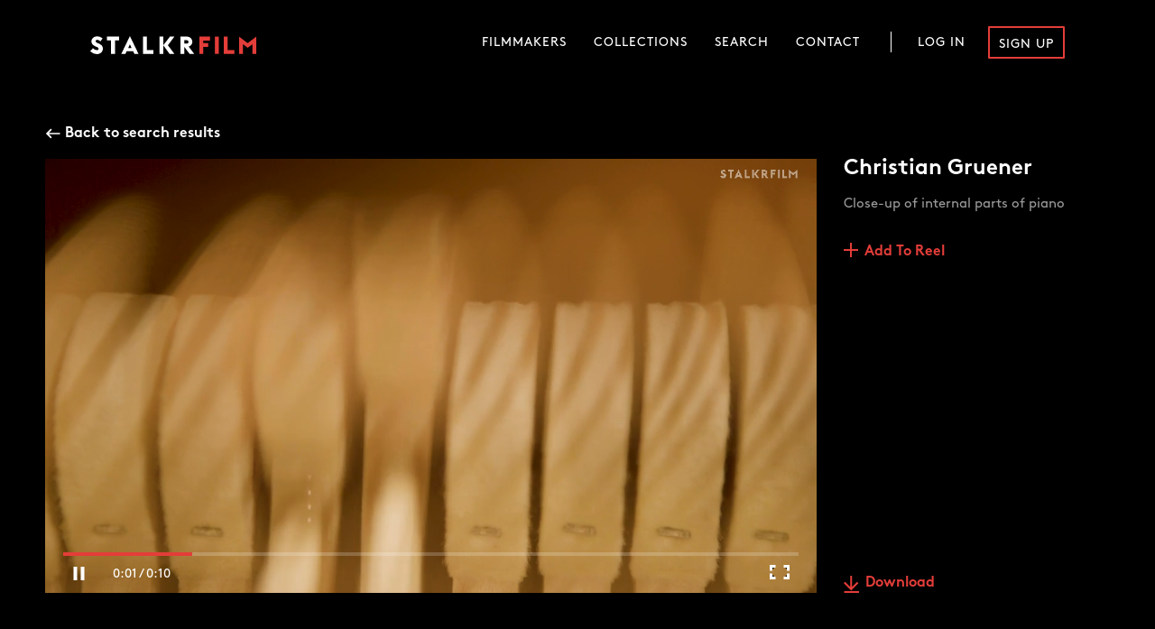

--- FILE ---
content_type: text/html; charset=utf-8
request_url: https://stalkr.film/videos/203247
body_size: 35110
content:
<!doctype html>
<html data-n-head-ssr>
  <head >
    <title>STALKRFILM - StalkrCGR741_footage_A75_CARD2_C0051_music_piano_instrument_mask_musician_practise_flute_windows_studio_hall_blurry</title><meta data-n-head="ssr" charset="utf-8"><meta data-n-head="ssr" name="viewport" content="width=device-width, initial-scale=1"><meta data-n-head="ssr" data-hid="description" name="description" content="Welcome to STALKRFILM, a premium footage collection like no other."><meta data-n-head="ssr" data-hid="og:description" property="og:description" content="Welcome to STALKRFILM, a premium footage collection like no other."><meta data-n-head="ssr" data-hid="og:image" property="og:image" content="https://images.prismic.io/stalkr%2F1ae0cc22-1c74-4f0c-8168-85b71d93003f_stalkrcgr102.jpg?auto=format%2Ccompress&amp;rect=0%2C0%2C1920%2C1080&amp;w=1920&amp;h=1080"><meta data-n-head="ssr" data-hid="twitter:description" property="twitter:description" content="Welcome to STALKRFILM, a premium footage collection like no other."><meta data-n-head="ssr" data-hid="twitter:title" property="twitter:title" content="STALKRFILM - StalkrCGR741_footage_A75_CARD2_C0051_music_piano_instrument_mask_musician_practise_flute_windows_studio_hall_blurry"><meta data-n-head="ssr" data-hid="twitter:image" property="twitter:image" content="https://images.prismic.io/stalkr%2F1ae0cc22-1c74-4f0c-8168-85b71d93003f_stalkrcgr102.jpg?auto=format%2Ccompress&amp;rect=0%2C0%2C1920%2C1080&amp;w=1920&amp;h=1080"><meta data-n-head="ssr" data-hid="twitter:card" name="twitter:card" content="summary_large_image"><link data-n-head="ssr" rel="icon" href="/images/favicon.png"><link data-n-head="ssr" rel="stylesheet" href="/fonts/fonts.css"><link rel="preload" href="/_nuxt/runtime.0b48b5e.js" as="script"><link rel="preload" href="/_nuxt/vendors/commons.5857b2d.js" as="script"><link rel="preload" href="/_nuxt/app.d14eb8e.js" as="script"><link rel="preload" href="/_nuxt/pages/videos/_id.f4523ec.js" as="script"><style data-vue-ssr-id="4971ec00:0 3191d5ad:0 84455a9e:0 5b22be1d:0 b8246588:0 5d4763bd:0 32daca06:0 2ad74d30:0 5d93781d:0 1353bd28:0 8b9b2152:0 1787d43c:0 46683d3e:0 1ccf83a4:0 613c8ca2:0 37afa9b4:0 43a2e542:0 47d10b5d:0 6b48b85d:0 1a9b48bd:0 66299670:0">body{--container-padding:50px;--inset-container-padding:100px;--header-height:150px;background-color:#212121;font-family:"Brown";margin:0;font-size:14px;color:#999;-moz-osx-font-smoothing:grayscale;-webkit-text-size-adjust:100%;-webkit-font-smoothing:antialiased!important;text-rendering:optimizeLegibility!important}@media only screen and (max-width:750px){body{--container-padding:15px;--inset-container-padding:15px;--header-height:100px}}@media only screen and (max-width:1100px){body{--inset-container-padding:var(--container-padding)}}a{transition:color .25s cubic-bezier(.455,.03,.515,.955);color:#e33d39;text-decoration:none}.contained{padding-right:var(--container-padding);padding-left:var(--container-padding)}.contained,.inset-contained{max-width:1400px;margin-right:auto;margin-left:auto}.inset-contained{padding-right:var(--inset-container-padding);padding-left:var(--inset-container-padding)}.overlay{position:absolute;bottom:0;right:0;left:0;top:0;background:rgba(0,0,0,.3)}.button-reset{-webkit-touch-callout:none;-webkit-user-select:none;-moz-user-select:none;-ms-user-select:none;user-select:none;display:inline-block;text-decoration:none;cursor:pointer;outline:none;font-size:16px;padding:0}.button-reset,.input-reset{line-height:1;-webkit-appearance:none;-moz-appearance:none;appearance:none;border:none;background-color:transparent;font-family:"Brown";border-radius:0;font-weight:400;color:inherit}.input-reset{font-size:18px;padding-top:2px}.input-reset:focus{outline:none}.nuxt-progress{z-index:60;background-color:#e33d39}.site-header{z-index:50}.entry p{line-height:1.6}.entry>*{margin-bottom:25px;margin-top:25px}.entry>:first-child{margin-top:0}.entry>:last-child{margin-bottom:0}.wiv.in-view{transition:opacity .6s,transform .8s cubic-bezier(.25,.46,.45,.94);transition-delay:.15s}.wiv.below-view{transform:translateY(70px);opacity:0}.fade-enter-active,.fade-leave-active{transition:opacity .2s cubic-bezier(.455,.03,.515,.955)}.fade-enter,.fade-leave-to{opacity:0}.slow-fade-enter-active,.slow-fade-leave-active{transition:opacity .5s cubic-bezier(.455,.03,.515,.955)}.slow-fade-enter,.slow-fade-leave-to{opacity:0}.slide-down-enter-active,.slide-down-leave-active{transition:transform .3s}.slide-down-enter,.slide-down-leave-to{transform:translateY(-100%)}.page-fade-enter-active,.page-fade-leave-active{transition:opacity .2s ease}.page-fade-enter,.page-fade-leave-to{opacity:0}.slide-right-enter-active{-webkit-animation:slide-right .3s 1;animation:slide-right .3s 1}.slide-right-leave-active{animation:slide-right .3s 1 reverse}@-webkit-keyframes slide-right{0%{transform:translateX(-100%)}to{transform:none}}@keyframes slide-right{0%{transform:translateX(-100%)}to{transform:none}}
.nuxt-progress{position:fixed;top:0;left:0;right:0;height:2px;width:0;opacity:1;transition:width .1s,opacity .4s;background-color:#e33d39;z-index:999999}.nuxt-progress.nuxt-progress-notransition{transition:none}.nuxt-progress-failed{background-color:red}
.container{min-height:100vh}.container .flex-wrap{flex:1;position:relative}.container .site-container{position:relative;display:flex;flex-direction:column;min-height:100vh}.container.mobile-menu-opened{position:fixed;right:0;left:0}
.site-header{position:absolute;right:0;left:0;top:0;margin-top:20px;margin-bottom:20px;grid-template-columns:auto 1fr;display:grid}.site-header .logo{padding:20px 0;z-index:10}.site-header .logo path{transition:fill .15s}.site-header .logo:hover path{fill:#e33d39}.site-header .main-menu{text-align:right}.is-hover .site-header .main-menu .controls a,.is-hover .site-header .main-menu .controls button,.is-hover .site-header .main-menu>.posed-item a{position:relative}.is-hover .site-header .main-menu .controls a:after,.is-hover .site-header .main-menu .controls button:after,.is-hover .site-header .main-menu>.posed-item a:after{content:"";background:#fff;position:absolute;top:calc(100% - 17px);left:15px;width:calc(100% - 30px);height:2px;transform-origin:center left;transform:scaleX(0);transition:transform .25s}.is-hover .site-header .main-menu .controls a.menu-item.nuxt-link-active:after,.is-hover .site-header .main-menu .controls a.nuxt-link-exact-active:after,.is-hover .site-header .main-menu .controls a:focus:after,.is-hover .site-header .main-menu .controls a:hover:after,.is-hover .site-header .main-menu .controls button.menu-item.nuxt-link-active:after,.is-hover .site-header .main-menu .controls button.nuxt-link-exact-active:after,.is-hover .site-header .main-menu .controls button:focus:after,.is-hover .site-header .main-menu .controls button:hover:after,.is-hover .site-header .main-menu>.posed-item a.menu-item.nuxt-link-active:after,.is-hover .site-header .main-menu>.posed-item a.nuxt-link-exact-active:after,.is-hover .site-header .main-menu>.posed-item a:focus:after,.is-hover .site-header .main-menu>.posed-item a:hover:after{transform:scale(1)}.site-header .exit-button{position:absolute;top:0;right:var(--container-padding);bottom:8px;margin:auto;display:flex;align-items:center;font-size:0}.site-header .exit-button svg{width:24px;height:24px}.site-header .exit-button svg g{transition:stroke .15s;stroke-width:1px;stroke:#e33d39}.site-header .exit-button:hover svg g{stroke:#fff}@media only screen and (max-width:750px){.site-header{margin-top:15px}.site-header .logo{padding:5px 0}}
.svg-logo>g{transition:opacity .4s}
.main-menu .menu-item{text-transform:uppercase;position:relative;text-decoration:none;display:inline-block;padding:20px 15px;letter-spacing:1px;font-size:14px;color:#fff}.main-menu .account-wrap{display:inline-flex;align-items:center}.main-menu .controls{display:inline-block;position:relative;padding-left:15px;margin-left:15px}.main-menu .controls:before{background-color:#fff;position:absolute;width:1px;content:"";bottom:15px;left:0;top:15px}.main-menu .posed-item{display:inline-block}.main-menu .menu-item.sign-up{transition:background .15s;border:2px solid #e33d39;padding:11px 10px 8px;border-radius:1px;margin-left:10px}.main-menu .menu-item.sign-up:hover{background:#e33d39}@media only screen and (max-width:1100px){.main-menu{display:none}}
.site-mobile-main-menu{display:none}.site-mobile-main-menu .hamburger{z-index:10;position:absolute;right:10px}.site-mobile-main-menu .menu-items{position:absolute;bottom:0;right:0;left:0;top:0;position:fixed;background:#212121}.site-mobile-main-menu .menu-items .main-menu{text-align:left;position:absolute;bottom:0;right:0;left:0;top:0;display:flex;flex-direction:column;justify-content:center}.site-mobile-main-menu .menu-items .main-menu a{font-size:18px;padding:13px 15px;box-sizing:border-box}.site-mobile-main-menu .menu-items .main-menu a:after{top:calc(100% - 9px)}.site-mobile-main-menu .menu-items .main-menu .account-wrap{border-bottom:1px solid #fff;border-left:none;margin:0 15px 20px;padding-bottom:20px;max-width:350px}.site-mobile-main-menu .menu-items .main-menu .controls{padding-left:0;margin-left:0;order:1}.site-mobile-main-menu .menu-items .main-menu .menu-item.sign-up{margin-left:0;padding:8px 10px 5px}.site-mobile-main-menu .menu-items .main-menu .controls:before{display:none}.site-mobile-main-menu .menu-items .main-menu>.posed-item{order:1}.site-mobile-main-menu .menu-items .main-menu .log-out{font-size:18px;padding-left:0}@media only screen and (max-width:1100px){.site-mobile-main-menu{display:block}.site-mobile-main-menu .hamburger{right:var(--inset-container-padding);top:16px}}@media only screen and (max-width:750px){.site-mobile-main-menu .hamburger{top:0;right:10px}}
.svg-hamburger path{transition:opacity .3s,transform .3s}.svg-hamburger .mid1,.svg-hamburger .mid2{transform-origin:10px 10.5px}.svg-hamburger.opened .bottom,.svg-hamburger.opened .top{opacity:0}.svg-hamburger.opened .mid1{transform:rotate(-45deg)}.svg-hamburger.opened .mid2{transform:rotate(45deg)}
.site-notification{position:fixed;top:0;right:0;left:0;height:60px;background:#e33d39;z-index:100;display:flex;justify-content:center;align-items:center;color:#fff}.site-notification.is-green{background:#34a853}.site-notification a{color:#fff;text-decoration:underline}.site-notification .close{position:absolute;width:15px;height:15px;right:30px}.site-notification .close svg{width:100%;height:100%}
main.video-detail{padding-bottom:20px}main.video-detail .hide-button button.end-link{display:none}
.video-detail-landing{background:#000;padding-top:140px;padding-bottom:45px}.video-detail-landing .content-wrap{display:grid;grid-template-columns:[video] 1fr [info] 25%;grid-template-rows:[back-link] auto [name] auto [content] auto [add-link] auto [download-link] 1fr;grid-column-gap:30px}.video-detail-landing .link-back{display:flex;align-items:center;font-size:14px;line-height:1;margin-bottom:20px;grid-area:back-link/video/1/-1}.video-detail-landing .link-back span{transition:color .15s;position:relative;top:.75px;margin-left:5px;color:#fff}.video-detail-landing .link-back svg path{transition:stroke .15s}.video-detail-landing .link-back a:hover span{color:#e33d39}.video-detail-landing .link-back a:hover svg path{stroke:#e33d39}.video-detail-landing .video-player{grid-area:name/video/-1/1;width:100%}.video-detail-landing .title{color:#fff;margin:0;font-size:24px}.video-detail-landing .description{font-size:15px;line-height:1.5;margin-top:15px}.video-detail-landing .download-link{transition:color .15s;color:#e33d39;font-size:16px;font-weight:700;display:flex;align-items:center}.video-detail-landing .download-link span{margin-left:7px}.video-detail-landing .download-link svg path{transition:fill .15s}.video-detail-landing .download-link svg line{transition:stroke .15s}.video-detail-landing .download-link:hover{color:#fff}.video-detail-landing .download-link:hover svg path{fill:#fff}.video-detail-landing .download-link:hover svg line{stroke:#fff}.video-detail-landing .add-link,.video-detail-landing a{color:#e33d39;font-size:16px;font-weight:700;display:flex;align-items:center}.video-detail-landing .add-link span,.video-detail-landing a span{margin-left:7px}.video-detail-landing .add-link{transition:color .15s;margin-top:35px}.video-detail-landing .add-link svg{position:relative;bottom:3px}.video-detail-landing .add-link svg path{transition:fill .15s}.video-detail-landing .add-link:hover{color:#fff}.video-detail-landing .add-link:hover svg path{fill:#fff}.video-detail-landing .download-wrap{display:flex;align-items:flex-end}@media only screen and (max-width:750px){.video-detail-landing{padding-top:70px;padding-bottom:35px}.video-detail-landing .content-wrap{display:flex;flex-wrap:wrap}.video-detail-landing .content-wrap .link-back{margin-bottom:0}.video-detail-landing .content-wrap .video-player{margin-top:20px}.video-detail-landing .content-wrap .title{margin-top:40px;margin-bottom:10px;order:3}.video-detail-landing .content-wrap .description{margin-top:5px;order:4}.video-detail-landing .content-wrap .add-link{margin-top:25px;width:50%;display:inline-flex}.video-detail-landing .content-wrap .download-wrap{margin-top:10px;margin-left:auto;width:auto;display:inline-flex;justify-content:flex-end;text-align:right}}
.video-player{display:grid;grid-template-rows:[spacer] 1fr [controls] 30px [gutter-bottom] 15px;grid-template-columns:1fr}.video-player video{grid-row:1/-1;grid-column:1/-1;width:100%}.video-player .video-controls{grid-row:controls/span 1;grid-column:1/-1;display:grid;grid-template-rows:[progress-bar] auto [buttons] 1fr;grid-template-columns:[gutter-left] 20px [play] auto [duration] 1fr [fullscreen] auto [gutter-right] 20px;z-index:5}.video-player .video-controls .video-duration{grid-row-start:progress-bar;grid-column:play/gutter-right;height:4px;width:100%;background:hsla(0,0%,100%,.2);position:relative}.video-player .video-controls .video-duration .video-duration-inner{position:absolute;height:100%;background:#e33d39}.video-player .video-controls .video-play{grid-column-start:play;padding:0 10px;font-size:0}.video-player .video-controls .duration-label{margin-left:20px;display:flex;align-items:center;color:#fff}.video-player .video-controls .video-fullscreen{padding:10px}@media only screen and (max-width:750px){.video-player .video-controls{grid-template-columns:[gutter-left] 5px [play] auto [duration] 1fr [fullscreen] auto [gutter-right] 5px}}
.video-detail-info .contained{display:grid;grid-template-columns:[details] 1fr [info] -webkit-min-content;grid-template-columns:[details] 1fr [info] min-content;grid-column-gap:140px;padding-top:40px;padding-bottom:60px}.video-detail-info .title{color:#fff;font-size:18px;font-weight:400;margin:0 0 15px;grid-column:1/-1}.video-detail-info .tag-wrap{list-style:none;padding:0;margin:0;display:flex;align-content:flex-start;flex-wrap:wrap;font-size:13px}.video-detail-info .tag-wrap li{display:block;padding:0}.video-detail-info .tag-wrap li:not(:last-child){margin-right:7px}.video-detail-info .tag-wrap li a{transition:background .2s,color .2s;background:#e33d39;padding:10px 5px 9px;color:#fff;border-radius:4px;display:block;margin-bottom:5px}.video-detail-info .tag-wrap li a:hover{background-color:#fff;color:#e33d39}.video-detail-info .details{display:grid;grid-auto-flow:row dense;grid-template-columns:repeat(4,-webkit-max-content);grid-template-columns:repeat(4,max-content);grid-row-gap:20px;grid-column-gap:20px;margin:0}.video-detail-info .details dd{margin:0;color:#ccc;max-width:150px;line-height:1.4}.video-detail-info .details dd:nth-of-type(odd){margin-right:20px}.video-detail-info .details .clip-id{max-width:150px;white-space:nowrap;text-overflow:ellipsis;overflow:hidden}@media only screen and (max-width:750px){.video-detail-info .contained{grid-template-columns:1fr;padding-top:20px}.video-detail-info .contained .detail-wrap{margin-top:30px}.video-detail-info .contained .details{grid-template-columns:repeat(2,1fr);grid-row-gap:10px}}
.video-related-grid{padding-bottom:60px}.video-related-grid .title-sizer{position:relative}.video-related-grid .title-sizer .grid-size-control{position:absolute;right:-20px;top:0}.video-related-grid .title-sizer .grid-size-control svg{height:25px}.video-related-grid .main-title{color:#fff;font-size:18px;font-weight:400;margin:0 0 20px}.video-related-grid .video-grid{display:grid;grid-template-columns:repeat(6,1fr);grid-gap:10px}.video-related-grid.size-large .video-grid{grid-template-columns:repeat(4,1fr)}.video-related-grid .video-block .title{display:none}.video-related-grid .end-link{transition:color .15s;display:flex;align-items:center;justify-content:center;font-size:16px;color:#e33d39}.video-related-grid .end-link svg{margin-left:5px}.video-related-grid .end-link svg path{transition:fill .15s}.video-related-grid .end-link:hover{color:#fff}.video-related-grid .end-link:hover svg path{fill:#fff}@media only screen and (max-width:750px){.video-related-grid.size-large .video-grid,.video-related-grid .video-grid{grid-template-columns:repeat(2,1fr)}}
.grid-size-control{font-size:0;transform:translateX(-4px)}.grid-size-control:focus{outline:5px auto -webkit-focus-ring-color}@media only screen and (max-width:750px){.grid-size-control{display:none}}
.video-block{position:relative;background:#000}.video-block .overlay{background-color:rgba(0,0,0,.15);position:absolute;bottom:0;right:0;left:0;top:0;display:flex;align-items:center;justify-content:center}.video-block .title{font-size:20px;color:#fff;margin:0 auto;padding-top:.35em;text-align:center;line-height:1.25}.video-block video{-o-object-fit:cover;object-fit:cover;position:absolute;bottom:0;right:0;left:0;top:0;width:100%;height:100%}@media only screen and (max-width:750px){.video-block .title{font-size:14px}}
.super-image{position:relative;width:100%}.super-image .image-sizer{transition:opacity .6s ease;position:relative;overflow:hidden}.super-image .image-sizer>*{position:absolute;-o-object-fit:cover;object-fit:cover;height:100%;width:100%;left:0;top:0}.super-image.fit-contain .image-sizer>*{-o-object-fit:contain;object-fit:contain}.super-image.fill-space{position:absolute;bottom:0;right:0;left:0;top:0}.super-image.fill-space .image-sizer{height:100%;width:100%;left:0;top:0}.super-image.image-loading .image-sizer{opacity:0}
.site-footer{background:#000}.site-footer .contained{display:grid;grid-template-columns:[watch] repeat(3,auto) [logo] 1fr;grid-row-gap:10px;grid-column-gap:50px;padding:30px 70px;font-size:13px;line-height:1.7}.site-footer .contained a{color:#999}.is-hover .site-footer .contained a:focus,.is-hover .site-footer .contained a:hover{color:#e33d39}.site-footer .contained .watch{grid-row:1/span 2;grid-column-start:watch;max-width:140px}.site-footer .contained .watch .prismic-content{margin-top:10px}.site-footer .contained .contact-label,.site-footer .contained .label{grid-row:1;text-transform:uppercase;font-weight:400;letter-spacing:1px}.site-footer .contained .logo-wrapper{grid-row:1/span 2;grid-column:logo;text-align:right}.site-footer .contained .logo-wrapper svg path{transition:fill .15s}.site-footer .contained .logo-wrapper .logo:hover svg path{fill:#e33d39}.site-footer .contained .label{margin:0}.site-footer .contained ul{list-style:none;padding:0;margin:0}.site-footer .contained .prismic-content p{margin:0}.site-footer .contained .social-media{grid-row:3/2;grid-column:logo;text-align:right}.site-footer .contained .social-media .social-link{display:inline-block}.site-footer .contained .social-media .social-link:last-child .icon{margin-right:0}.site-footer .contained .social-media .icon{width:22px;height:22px;margin:0 8px}.site-footer .contained .social-media .icon path{transition:fill .4s ease}@media only screen and (max-width:750px){.site-footer{display:none}}@media (hover:hover){.site-footer .social-media .icon:hover path{fill:#e33d39!important}}
.site-mobile-footer{background:#000;padding:40px 15px;font-size:13px;line-height:1.85;display:none}.site-mobile-footer a{color:#999}.is-hover .site-mobile-footer a:focus,.is-hover .site-mobile-footer a:hover{color:#e33d39}.site-mobile-footer .watch .prismic-content{margin-top:10px}.site-mobile-footer .contact-label,.site-mobile-footer .label{text-transform:uppercase;font-weight:400;letter-spacing:1px}.site-mobile-footer .label{margin:0;font-size:15px}.site-mobile-footer .contact-label{display:block;margin-top:18px;margin-bottom:10px}.site-mobile-footer ul{list-style:none;padding:0;margin:0}.site-mobile-footer .site-mobile-footer-item+.site-mobile-footer-item{margin-top:25px}.site-mobile-footer .prismic-content{line-height:1.4}.site-mobile-footer .prismic-content a[href^=tel]{text-decoration:underline;display:inline-block;margin-top:8px}.site-mobile-footer .logo{display:inline-block;margin-top:20px}.site-mobile-footer .social-media{margin-top:8px}.site-mobile-footer .social-media .icon{width:22px;height:22px;margin-right:16px}.site-mobile-footer .social-media .icon path{transition:fill .4s ease}@media only screen and (max-width:750px){.site-mobile-footer{display:block}}@media (hover:hover){.site-mobile-footer .social-media .icon:hover path{fill:#e33d39!important}}
.site-mobile-footer-item{overflow:hidden}.site-mobile-footer-item .toggle{display:flex;align-items:center;justify-content:space-between;width:100%}.site-mobile-footer-item .toggle svg path{stroke:#999}.site-mobile-footer-item .expanded{margin-top:10px}
.svg-arrow-down{transform-origin:0 0}</style>
  </head>
  <body >
    <div data-server-rendered="true" id="__nuxt"><!----><div id="__layout"><div class="container videos-id is-hover"><!----> <div class="site-container"><header class="site-header inset-contained"><a href="/" class="logo nuxt-link-active"><svg xmlns="http://www.w3.org/2000/svg" width="184.418" height="20" viewBox="0 0 184.418 20" class="svg-logo"><g fill="#fff" class="stalkr"><path d="M40.1,5.239V20.1H35.737V5.239H31.2V1H44.633V5.239Z" transform="translate(-12.573 -0.403)"></path> <path d="M63.77,16.657h7.164L72.307,19.7h4.6L67.352,0,57.8,19.7h4.6ZM69.2,13.134H65.5l1.851-4.06Z" transform="translate(-23.293)"></path> <path d="M98.1,20.1h11.7v-4.3h-7.4V1H98.1Z" transform="translate(-39.533 -0.403)"></path> <path d="M133,1h-4.3V20.1H133V10.552l6.985,9.552h5.373l-7.224-9.552L145.357,1H140.4L133,10.552Z" transform="translate(-51.864 -0.403)"></path> <path d="M8.418,8.022C6.806,7.366,5.791,6.709,6.03,5.515,6.209,4.381,7.582,4.2,8.478,4.381a7.4,7.4,0,0,1,2.269,1.194l.6.478,2.388-3.343-.537-.418A8.833,8.833,0,0,0,7.642.5C4.478.5,1.254,2.59,1.313,6.291c.06,1.97,1.194,3.343,2.985,4.478a14.343,14.343,0,0,0,2.328,1.194c1.791.716,2.627,1.194,2.627,2.269,0,.9-.776,1.552-1.91,1.552a6,6,0,0,1-3.761-1.672l-.537-.478L0,16.858l.478.478A10.212,10.212,0,0,0,7.343,20.2c3.761,0,6.687-2.627,6.687-6.03C14.09,10.41,10.806,8.978,8.418,8.022Z" transform="translate(0 -0.201)"></path> <path d="M172,12.343h.06l5.91,7.761H183.1l-6.209-8.119c2.149-.3,4.119-2.925,4.119-5.313A5.708,5.708,0,0,0,175.342,1H167.7V20.1H172ZM172,8.7V4.94H174.8a1.911,1.911,0,1,1,0,3.821H172Z" transform="translate(-67.581 -0.403)"></path></g> <g fill="#e33d39" class="film"><path d="M207.5,5.3V8.224h5.552v4.3H207.5V20.1h-4.3V1h11.7V5.3Z" transform="translate(-81.887 -0.403)"></path> <path d="M231.9,1h4.358V20.1H231.9Z" transform="translate(-93.452 -0.403)"></path> <path d="M296,1h0l-9.552,7.224L276.96,1h-.06V5.955h0V20.1h4.358V9.3l5.194,4.06,5.254-3.821V20.1H296Z" transform="translate(-111.587 -0.403)"></path> <path d="M248.6,20.1h11.7v-4.3h-7.4V1h-4.3Z" transform="translate(-100.182 -0.403)"></path></g></svg></a> <nav class="main-menu"><span class="posed-item"><a href="/filmmakers" class="menu-item">
                Filmmakers
            </a></span><span class="posed-item"><a href="/collections" class="menu-item">
                Collections
            </a></span><span class="posed-item"><a href="/search" class="menu-item">
                Search
            </a></span><span class="posed-item"><a href="/contact" class="menu-item">
                Contact
            </a></span> <!----></nav> <div class="site-mobile-main-menu"><button class="hamburger button-reset"><svg xmlns="http://www.w3.org/2000/svg" viewBox="0 0 20 20" width="25" height="25" class="svg-hamburger"><g stroke="#fff" stroke-width="1.5"><path d="M1,5 l18,0" class="top"></path> <path d="M1,10.5 l18,0" class="mid1"></path> <path d="M1,10.5 l18,0" class="mid2"></path> <path d="M1,16 l18,0" class="bottom"></path></g></svg></button> <!----></div> <!----></header> <!----> <div class="flex-wrap"><main data-fetch-key="0" class="video-detail"><section class="video-detail-landing"><div class="content-wrap contained"><div class="link-back"><a href="/search"><svg xmlns="http://www.w3.org/2000/svg" width="17" height="12" viewBox="0 0 19 14" class="svg-arrow-left-no-tail"><path stroke="#fff" stroke-width="2px" stroke-linecap="round" fill="transparent" d="M7,2 l-5,5 l5,5 M4,7 l14,0"></path></svg> <span>Back to search results</span></a></div> <div class="video video-player buffering"><video loop="loop" src="https://media.stalkr.film/transcoded/6c951a49-81f0-405c-abca-3bb3d7819cdd/video?AWSAccessKeyId=AKIARRT3QCVIWXU3CMOF&amp;Expires=1769635298&amp;Signature=TJ3XjG12DeFatSBUhDXksgxMEUY%3D" autoplay="autoplay" muted="muted"></video> <div class="video-controls buffering"><div class="video-duration video-control"><div class="video-duration-inner" style="width:0%;"></div> <div class="video-duration-buffer" style="width:0%;"></div></div> <button class="video-play video-control button-reset"><svg xmlns="http://www.w3.org/2000/svg" viewBox="0 0 15 15" width="15px" height="15px" class="play-icon"><g stroke="#fff" stroke-width="3px" fill="#fff"><path d="M2,2 l10,5 l-10,5 z"></path></g></svg></button> <span class="duration-label"></span> <button class="video-fullscreen video-control button-reset"><svg xmlns="http://www.w3.org/2000/svg" viewBox="0 0 22 16" width="22px" height="16px"><g stroke="#fff" stroke-width="3px"><path d="M1.5,6.5 l0,-5 l5,0 M6.5,14.5 l-5,0 l0,-5 M15.5,1.5 l5,0 l0,5 M15.5,14.5 l5,0 l0,-5"></path></g></svg></button></div></div> <h2 class="title">Christian Gruener</h2> <div class="description">Close-up of internal parts of piano</div> <!----> <div class="download-wrap"><button href="" download="" class="download-link button-reset"><svg xmlns="http://www.w3.org/2000/svg" width="17" height="19" viewBox="0 0 16.5 18.5"><g transform="translate(-167 -715)"><path fill="#e33d39" d="M8,0,6.545,1.455l5.506,5.506H0V9.039H12.052L6.545,14.545,8,16l8-8Z" transform="translate(183 715) rotate(90)" class="a"></path> <line fill="none" stroke="#e33d39" stroke-width="2" x2="16" transform="translate(167.5 732.5)" class="b"></line></g></svg> <span>Download</span></button></div></div></section> <section class="video-detail-info"><div class="contained"><h2 class="title">Clip Details</h2> <ul class="tag-wrap"><li><a href="/search?phrases=Indoors">Indoors</a></li><li><a href="/search?phrases=Day">Day</a></li><li><a href="/search?phrases=Part%20Of">Part Of</a></li><li><a href="/search?phrases=Close-up">Close-up</a></li><li><a href="/search?phrases=Music">Music</a></li><li><a href="/search?phrases=Piano">Piano</a></li><li><a href="/search?phrases=Lockdown%20-%20Viewpoint">Lockdown - Viewpoint</a></li><li><a href="/search?phrases=Real%20Time">Real Time</a></li><li><a href="/search?phrases=Realtime">Realtime</a></li><li><a href="/search?phrases=Real-Time">Real-Time</a></li><li><a href="/search?phrases=10%20Seconds%20Or%20Greater">10 Seconds Or Greater</a></li><li><a href="/search?phrases=Mechanism">Mechanism</a></li><li><a href="/search?phrases=Classical%20Music">Classical Music</a></li><li><a href="/search?phrases=Inside">Inside</a></li><li><a href="/search?phrases=Interior">Interior</a></li><li><a href="/search?phrases=Daytime">Daytime</a></li><li><a href="/search?phrases=Part">Part</a></li><li><a href="/search?phrases=Close%20Up">Close Up</a></li><li><a href="/search?phrases=Closeup">Closeup</a></li><li><a href="/search?phrases=Arts%20Culture%20And%20Entertainment">Arts Culture And Entertainment</a></li><li><a href="/search?phrases=Musical%20Instrument">Musical Instrument</a></li><li><a href="/search?phrases=Keyboard">Keyboard</a></li><li><a href="/search?phrases=Instrument">Instrument</a></li><li><a href="/search?phrases=Lock-Down">Lock-Down</a></li><li><a href="/search?phrases=Lock%20Down">Lock Down</a></li><li><a href="/search?phrases=Locked-off">Locked-off</a></li><li><a href="/search?phrases=Locked">Locked</a></li><li><a href="/search?phrases=Lockdown">Lockdown</a></li><li><a href="/search?phrases=Machine%20Part">Machine Part</a></li><li><a href="/search?phrases=Christian%20Gruener">Christian Gruener</a></li></ul> <div class="detail-wrap"><dl class="details"><dt>Clip ID</dt> <dd class="clip-id">StalkrCGR741</dd> <!----> <!----> <dt>Duration</dt> <dd>00:10</dd> <dt>Resolution</dt> <dd>
                    3840 × 2160
                </dd> <dt>License Type</dt> <dd>Commercial &amp; Editorial</dd> <dt>Camera Style</dt> <dd>Locked</dd> <dt>Talent Release</dt> <dd>No Talent Release But None May Be Required</dd> <dt>Property Release</dt> <dd>No Property Release But None May Be Required</dd></dl></div></div></section> <section class="video-related-grid contained size-small hide-button"><div class="title-sizer"><h2 class="main-title">More clips from Christian Gruener</h2> <button class="grid-size-control button-reset"><svg xmlns="http://www.w3.org/2000/svg" width="60" height="32" viewBox="-10 -10 60 32"><path d="M0,6 l30,0" stroke="#fff" stroke-width="3px" stroke-linecap="round"></path> <circle r="6" cy="6" fill="#E33D39"></circle></svg></button></div> <div class="video-grid"><a href="/videos/615595"><div class="video-block super-image fit-cover image-loading"><div class="image-sizer" style="padding-bottom:56%;"><img src="https://media.stalkr.film/transcoded/a99090aa-f9fb-4439-a724-e699dc51f526/thumbs-00001.png" alt=""></div> <!----> <div class="overlay"><h4 class="title">StalkrCGR934_PG_34_young_man_shadow.mov</h4></div></div></a><a href="/videos/615603"><div class="video-block super-image fit-cover image-loading"><div class="image-sizer" style="padding-bottom:56%;"><img src="https://media.stalkr.film/transcoded/8b749357-9765-44cb-80a8-d13a37c0d20c/thumbs-00001.png" alt=""></div> <!----> <div class="overlay"><h4 class="title">StalkrCGR15601_Celebrate_footage_Badewanne_22_Woman_Handheld_Emotion_Youth_Germany.mov</h4></div></div></a><a href="/videos/615597"><div class="video-block super-image fit-cover image-loading"><div class="image-sizer" style="padding-bottom:56%;"><img src="https://media.stalkr.film/transcoded/5e58c654-e7a0-4d2b-9502-5e882ee94874/thumbs-00001.png" alt=""></div> <!----> <div class="overlay"><h4 class="title">StalkrCGR924_PG_24_piano_concert_theater.mov</h4></div></div></a><a href="/videos/615605"><div class="video-block super-image fit-cover image-loading"><div class="image-sizer" style="padding-bottom:56%;"><img src="https://media.stalkr.film/transcoded/7dc9a7af-8684-4752-92e1-b3e355cb10b8/thumbs-00001.png" alt=""></div> <!----> <div class="overlay"><h4 class="title">StalkrCGR157_Celebrate_footage_Badewanne_28_Woman_Handheld_Emotion_Youth_Germany.mov</h4></div></div></a><a href="/videos/615598"><div class="video-block super-image fit-cover image-loading"><div class="image-sizer" style="padding-bottom:56%;"><img src="https://media.stalkr.film/transcoded/35323a35-4695-4d6e-a7db-68325026e41e/thumbs-00001.png" alt=""></div> <!----> <div class="overlay"><h4 class="title">StalkrCGR920_PG_20_young_man_pianist.mov</h4></div></div></a><a href="/videos/615604"><div class="video-block super-image fit-cover image-loading"><div class="image-sizer" style="padding-bottom:56%;"><img src="https://media.stalkr.film/transcoded/ae259abf-a7a9-43d9-94dc-c11dd86b180d/thumbs-00001.png" alt=""></div> <!----> <div class="overlay"><h4 class="title">StalkrCGR15202_Celebrate_footage_Badewanne_11_Woman_Handheld_Emotion_Youth_Germany.mov</h4></div></div></a><a href="/videos/615601"><div class="video-block super-image fit-cover image-loading"><div class="image-sizer" style="padding-bottom:56%;"><img src="https://media.stalkr.film/transcoded/ba28333c-5718-4354-8ebb-85c6e40d4f42/thumbs-00001.png" alt=""></div> <!----> <div class="overlay"><h4 class="title">StalkrCGR601_18_dec_2020_celebrate_footage_skate_skate_84__skate_park_grafitti_man.mov</h4></div></div></a> <button to="" class="end-link button-reset"><span>Load more</span> <svg xmlns="http://www.w3.org/2000/svg" width="19" height="17" viewBox="0 0 18.329 16"><path fill="#e33d39" d="M10.329,0A8.01,8.01,0,0,0,4.311,2.729l-.293.329L5.351,4.231l.293-.338a6.232,6.232,0,1,1-.969,6.693L7.244,12,8.1,10.444,2.613,7.422,0,13.111l1.618.747,1.307-2.844A8,8,0,1,0,10.329,0Z"></path></svg></button></div></section> <section class="video-related-grid contained size-small"><div class="title-sizer"><h2 class="main-title">More clips like this</h2> <button class="grid-size-control button-reset"><svg xmlns="http://www.w3.org/2000/svg" width="60" height="32" viewBox="-10 -10 60 32"><path d="M0,6 l30,0" stroke="#fff" stroke-width="3px" stroke-linecap="round"></path> <circle r="6" cy="6" fill="#E33D39"></circle></svg></button></div> <div class="video-grid"><a href="/videos/7209"><div class="video-block super-image fit-cover image-loading"><div class="image-sizer" style="padding-bottom:56%;"><img src="https://media.stalkr.film/transcoded/59c90177-1990-42de-ad49-77a63aa460ec/thumbs-00001.png" alt=""></div> <!----> <div class="overlay"><h4 class="title">StalkrDHO148.mov</h4></div></div></a><a href="/videos/7210"><div class="video-block super-image fit-cover image-loading"><div class="image-sizer" style="padding-bottom:56%;"><img src="https://media.stalkr.film/transcoded/6210587d-195d-4533-bcef-6d7b5497556a/thumbs-00001.png" alt=""></div> <!----> <div class="overlay"><h4 class="title">StalkrDHO149.mov</h4></div></div></a><a href="/videos/7515"><div class="video-block super-image fit-cover image-loading"><div class="image-sizer" style="padding-bottom:56%;"><img src="https://media.stalkr.film/transcoded/8dc33024-d66e-44a5-a84f-f2969f1fb3d1/thumbs-00001.png" alt=""></div> <!----> <div class="overlay"><h4 class="title">StalkrDWI122.mov</h4></div></div></a><a href="/videos/7516"><div class="video-block super-image fit-cover image-loading"><div class="image-sizer" style="padding-bottom:56%;"><img src="https://media.stalkr.film/transcoded/9c57b1bd-3e32-4a45-879b-02f111db50d8/thumbs-00001.png" alt=""></div> <!----> <div class="overlay"><h4 class="title">StalkrDWI121.mov</h4></div></div></a><a href="/videos/9723"><div class="video-block super-image fit-cover image-loading"><div class="image-sizer" style="padding-bottom:56%;"><img src="https://media.stalkr.film/transcoded/d39117cc-1c24-4355-8279-6bd203bd40dc/thumbs-00001.png" alt=""></div> <!----> <div class="overlay"><h4 class="title">StalkrSWE470_LENE_OUT_DOOR_SELECT_CPH_1_2017_11_Copenhagen_Denmark_Cityscape_City_Skyline_Architecture.mov</h4></div></div></a><a href="/videos/93795"><div class="video-block super-image fit-cover image-loading"><div class="image-sizer" style="padding-bottom:56%;"><img src="https://media.stalkr.film/transcoded/41855ea6-f6f8-40db-8a88-de35c5ab5bc8/thumbs-00001.png" alt=""></div> <!----> <div class="overlay"><h4 class="title">StalkrCGR31102_Celebrate_footage_Training_37_Emotion_Youth_Germany_Workout_Gym_tired_exhausted_physical_brathing_tattoo_sweat.mov</h4></div></div></a><a href="/videos/93796"><div class="video-block super-image fit-cover image-loading"><div class="image-sizer" style="padding-bottom:56%;"><img src="https://media.stalkr.film/transcoded/afe3ca01-6a83-4d23-96fd-488bc1e118a7/thumbs-00001.png" alt=""></div> <!----> <div class="overlay"><h4 class="title">StalkrCGR309_Celebrate_footage_Training_35_Emotion_Youth_Germany_Workout_Gym_tired_exhausted_physical_breathing_tattoo.mov</h4></div></div></a> <button to="" class="end-link button-reset"><span>Load more</span> <svg xmlns="http://www.w3.org/2000/svg" width="19" height="17" viewBox="0 0 18.329 16"><path fill="#e33d39" d="M10.329,0A8.01,8.01,0,0,0,4.311,2.729l-.293.329L5.351,4.231l.293-.338a6.232,6.232,0,1,1-.969,6.693L7.244,12,8.1,10.444,2.613,7.422,0,13.111l1.618.747,1.307-2.844A8,8,0,1,0,10.329,0Z"></path></svg></button></div></section></main></div> <footer class="site-footer"><div class="contained"><a href="/watch" class="watch"><h3 class="label">Watch</h3> <div class="prismic-content"><p>A place to watch our filmmakers latest short films</p></div></a> <h3 class="label">Information</h3> <ul><li><a href="/about">About</a></li><li><a href="/faq">FAQ</a></li><li><a href="/pricing">Pricing</a></li><li><a href="/terms">Terms & Conditions</a></li><li><a href="/privacy-policy">Privacy Policy</a></li></ul> <a href="/contact" class="contact-label"><h3 class="label">Contact</h3></a> <div class="prismic-content"><p><a href="/cdn-cgi/l/email-protection#c7a1a8a8b3a6a0a287b4b3a6abacb5e9a1aeabaa"><span class="__cf_email__" data-cfemail="385e57574c595f5d784b4c5954534a165e515455">[email&#160;protected]</span></a><br />US +1 (800) 970-2870<br />UK +44 (800) 368-9560</p></div> <div class="logo-wrapper"><a href="/" class="logo nuxt-link-active"><svg xmlns="http://www.w3.org/2000/svg" width="184.418" height="20" viewBox="0 0 184.418 20" class="svg-logo"><g fill="#fff" class="stalkr"><path d="M40.1,5.239V20.1H35.737V5.239H31.2V1H44.633V5.239Z" transform="translate(-12.573 -0.403)"></path> <path d="M63.77,16.657h7.164L72.307,19.7h4.6L67.352,0,57.8,19.7h4.6ZM69.2,13.134H65.5l1.851-4.06Z" transform="translate(-23.293)"></path> <path d="M98.1,20.1h11.7v-4.3h-7.4V1H98.1Z" transform="translate(-39.533 -0.403)"></path> <path d="M133,1h-4.3V20.1H133V10.552l6.985,9.552h5.373l-7.224-9.552L145.357,1H140.4L133,10.552Z" transform="translate(-51.864 -0.403)"></path> <path d="M8.418,8.022C6.806,7.366,5.791,6.709,6.03,5.515,6.209,4.381,7.582,4.2,8.478,4.381a7.4,7.4,0,0,1,2.269,1.194l.6.478,2.388-3.343-.537-.418A8.833,8.833,0,0,0,7.642.5C4.478.5,1.254,2.59,1.313,6.291c.06,1.97,1.194,3.343,2.985,4.478a14.343,14.343,0,0,0,2.328,1.194c1.791.716,2.627,1.194,2.627,2.269,0,.9-.776,1.552-1.91,1.552a6,6,0,0,1-3.761-1.672l-.537-.478L0,16.858l.478.478A10.212,10.212,0,0,0,7.343,20.2c3.761,0,6.687-2.627,6.687-6.03C14.09,10.41,10.806,8.978,8.418,8.022Z" transform="translate(0 -0.201)"></path> <path d="M172,12.343h.06l5.91,7.761H183.1l-6.209-8.119c2.149-.3,4.119-2.925,4.119-5.313A5.708,5.708,0,0,0,175.342,1H167.7V20.1H172ZM172,8.7V4.94H174.8a1.911,1.911,0,1,1,0,3.821H172Z" transform="translate(-67.581 -0.403)"></path></g> <g fill="#e33d39" class="film"><path d="M207.5,5.3V8.224h5.552v4.3H207.5V20.1h-4.3V1h11.7V5.3Z" transform="translate(-81.887 -0.403)"></path> <path d="M231.9,1h4.358V20.1H231.9Z" transform="translate(-93.452 -0.403)"></path> <path d="M296,1h0l-9.552,7.224L276.96,1h-.06V5.955h0V20.1h4.358V9.3l5.194,4.06,5.254-3.821V20.1H296Z" transform="translate(-111.587 -0.403)"></path> <path d="M248.6,20.1h11.7v-4.3h-7.4V1h-4.3Z" transform="translate(-100.182 -0.403)"></path></g></svg></a></div> <div class="social-media"><a href="https://instagram.com/stalkrfilm" class="instagram social-link"><svg version="1.1" id="Layer_1" xmlns="http://www.w3.org/2000/svg" xmlns:xlink="http://www.w3.org/1999/xlink" x="0px" y="0px" width="35.2px" height="35.2px" viewBox="0 0 35.2 35.2" enable-background="new 0 0 35.2 35.2" xml:space="preserve" class="icon"><path id="Path_1336" fill="#999999" d="M24.1,12.7c-0.3-0.7-0.9-1.3-1.6-1.6c-0.5-0.2-1-0.3-1.5-0.3c-0.9,0-1.1,0-3.4,0
        s-2.5,0-3.4,0c-0.5,0-1,0.1-1.5,0.3c-0.7,0.3-1.3,0.9-1.6,1.6c-0.2,0.5-0.3,1-0.3,1.5c0,0.9,0,1.1,0,3.4s0,2.5,0,3.4
        c0,0.5,0.1,1,0.3,1.5c0.3,0.7,0.9,1.3,1.6,1.6c0.5,0.2,1,0.3,1.5,0.3c0.9,0,1.1,0,3.4,0s2.5,0,3.4,0c0.5,0,1-0.1,1.5-0.3
        c0.7-0.3,1.3-0.9,1.6-1.6c0.2-0.5,0.3-1,0.3-1.5c0-0.9,0-1.1,0-3.4s0-2.5,0-3.4C24.4,13.7,24.3,13.2,24.1,12.7z M17.6,22
        c-2.4,0-4.4-2-4.4-4.4s2-4.4,4.4-4.4s4.4,2,4.4,4.4l0,0C22,20,20,22,17.6,22z M22.2,14.3c-0.6,0-1-0.5-1-1c0-0.6,0.5-1,1-1
        s1,0.5,1,1S22.7,14.3,22.2,14.3L22.2,14.3z M17.6,14.9c-1.5,0-2.7,1.2-2.7,2.7s1.2,2.7,2.7,2.7s2.7-1.2,2.7-2.7l0,0
        C20.3,16.1,19.1,14.9,17.6,14.9L17.6,14.9L17.6,14.9z M17.6,0C7.9,0,0,7.9,0,17.6s7.9,17.6,17.6,17.6s17.6-7.9,17.6-17.6l0,0
        C35.2,7.9,27.3,0,17.6,0L17.6,0z M26.1,21.1c0,0.7-0.2,1.4-0.4,2.1c-0.4,1.1-1.4,2.1-2.5,2.5c-0.7,0.3-1.4,0.4-2.1,0.4
        c-0.9,0-1.2,0.1-3.5,0.1s-2.6,0-3.5-0.1c-0.7,0-1.4-0.1-2.1-0.4c-1.1-0.4-2.1-1.4-2.5-2.5c-0.2-0.7-0.4-1.4-0.4-2.1
        c0-0.9-0.1-1.2-0.1-3.5s0-2.6,0.1-3.5c0-0.7,0.2-1.4,0.4-2.1c0.5-1.1,1.4-2,2.5-2.5c0.7-0.3,1.4-0.4,2.1-0.4C15,9.1,15.3,9,17.6,9
        s2.6,0,3.5,0.1c0.7,0,1.4,0.1,2.1,0.4c1.1,0.4,2.1,1.4,2.5,2.5c0.2,0.7,0.4,1.4,0.4,2.1c0,0.9,0.1,1.2,0.1,3.5S26.2,20.2,26.1,21.1
        L26.1,21.1z"></path></svg></a> <a href="https://www.facebook.com/stalkr" class="facebook social-link"><svg xmlns="http://www.w3.org/2000/svg" xmlns:xlink="http://www.w3.org/1999/xlink" version="1.1" id="Layer_1" x="0px" y="0px" width="36px" height="36px" viewBox="-592.5 382.5 36 36" enable-background="new -592.5 382.5 36 36" xml:space="preserve" class="svg replaced-svg icon"><path fill="#999999" d="M-562.2,388.1c-3.3-3.3-7.7-5.1-12.3-5.1c-4.7,0-9.1,1.8-12.4,5.1c-3.3,3.3-5.1,7.7-5.1,12.4  s1.8,9.1,5.1,12.4c3.3,3.3,7.7,5.1,12.4,5.1s9.1-1.8,12.4-5.1c3.3-3.3,5.1-7.7,5.1-12.4S-558.9,391.4-562.2,388.1 M-569.4,400.9  h-3.3v12h-5v-12h-2.5v-4.1h2.5v-2.5c0-3.4,1.4-5.4,5.4-5.4h3.3v4.1h-2c-1.5,0-1.6,0.6-1.6,1.7v2.1h3.7L-569.4,400.9z"></path></svg></a> <a href="https://www.twitter.com/stalkr" class="twitter social-link"><svg xmlns="http://www.w3.org/2000/svg" xmlns:xlink="http://www.w3.org/1999/xlink" version="1.1" id="Layer_1" x="0px" y="0px" width="36px" height="36px" viewBox="-592.5 382.5 36 36" enable-background="new -592.5 382.5 36 36" xml:space="preserve" class="svg replaced-svg icon"><path fill="#999999" d="M-574.5,383c-9.7,0-17.5,7.8-17.5,17.5s7.8,17.5,17.5,17.5s17.5-7.8,17.5-17.5  C-557,390.8-564.8,383-574.5,383 M-565.2,397.2c0.3,6.1-4.3,13-12.4,13c-2.4,0-4.7-0.7-6.6-1.9c2.3,0.3,4.6-0.4,6.4-1.8  c-1.9,0-3.5-1.3-4-3c0.7,0.1,1.3,0.1,2-0.1c-2.1-0.4-3.5-2.3-3.5-4.3c0.6,0.3,1.2,0.5,2,0.5c-1.9-1.3-2.5-3.8-1.3-5.8  c2.1,2.6,5.3,4.3,8.9,4.5c-0.6-2.7,1.4-5.3,4.2-5.3c1.2,0,2.4,0.5,3.2,1.4c1-0.2,1.9-0.6,2.7-1.1c-0.3,1-1,1.9-1.9,2.4  c0.9-0.1,1.7-0.3,2.5-0.7C-563.7,395.8-564.4,396.6-565.2,397.2"></path></svg></a> <a href="https://www.vimeo.com/stalkr" class="vimeo social-link"><svg xmlns="http://www.w3.org/2000/svg" xmlns:xlink="http://www.w3.org/1999/xlink" version="1.1" id="Layer_1" x="0px" y="0px" width="36px" height="36px" viewBox="-592.5 382.5 36 36" enable-background="new -592.5 382.5 36 36" xml:space="preserve" class="svg replaced-svg icon"><path fill="#999999" d="M-574.5,383c-9.7,0-17.5,7.8-17.5,17.5s7.8,17.5,17.5,17.5s17.5-7.8,17.5-17.5S-564.9,383-574.5,383   M-564.6,398l-0.1,0.3c-0.6,1.9-1.9,4.1-4,6.8c-2.9,3.9-5.4,5.8-7.4,5.8c-1.3,0-2.3-1.2-3.2-3.5l-1.6-6.5c-0.7-2.4-1.3-3.5-2.1-3.5  c-0.2,0-0.7,0.4-1.7,1.1l-1-1.3l3.1-2.8c1.4-1.3,2.5-1.9,3.1-2c1.7-0.2,2.7,1,3.1,3.4c0.4,2.7,0.7,4.4,0.9,5c0.5,2.2,1,3.3,1.6,3.3  c0.5,0,1.1-0.7,2-2.2c0.9-1.4,1.4-2.5,1.5-3.3c0.1-1.2-0.4-1.9-1.5-1.9c-0.5,0-1,0.1-1.6,0.4c1.1-3.5,3.1-5.1,6-5.1  c1.3,0,2.2,0.6,2.7,1.6c0.4,1,0.4,1,0.5,2.2C-564.3,396.2-564.4,397.4-564.6,398 M-572.9,397.9L-572.9,397.9L-572.9,397.9  L-572.9,397.9z"></path></svg></a></div></div></footer> <footer class="site-mobile-footer"><ul class="items"><li class="site-mobile-footer-item"><button class="button-reset toggle"><h3 class="label">Watch</h3> <svg xmlns="http://www.w3.org/2000/svg" width="14" height="9" viewBox="0 0 14 9" class="svg-arrow-down"><path stroke="#E33D39" stroke-width="2px" stroke-linecap="round" fill="transparent" d="M2,2 l5,5 l5,-5"></path></svg></button> <!----></li><li class="site-mobile-footer-item"><button class="button-reset toggle"><h3 class="label">Services</h3> <svg xmlns="http://www.w3.org/2000/svg" width="14" height="9" viewBox="0 0 14 9" class="svg-arrow-down"><path stroke="#E33D39" stroke-width="2px" stroke-linecap="round" fill="transparent" d="M2,2 l5,5 l5,-5"></path></svg></button> <!----></li><li class="site-mobile-footer-item"><button class="button-reset toggle"><h3 class="label">Information</h3> <svg xmlns="http://www.w3.org/2000/svg" width="14" height="9" viewBox="0 0 14 9" class="svg-arrow-down"><path stroke="#E33D39" stroke-width="2px" stroke-linecap="round" fill="transparent" d="M2,2 l5,5 l5,-5"></path></svg></button> <!----></li></ul> <a href="/contact" class="contact-label"><h3 class="label">Contact</h3></a> <div class="prismic-content"><p><a href="/cdn-cgi/l/email-protection#6d0b0202190c0a082d1e190c01061f430b040100"><span class="__cf_email__" data-cfemail="8ee8e1e1faefe9ebcefdfaefe2e5fca0e8e7e2e3">[email&#160;protected]</span></a><br />US +1 (800) 970-2870<br />UK +44 (800) 368-9560</p></div> <a href="/" class="logo nuxt-link-active"><svg xmlns="http://www.w3.org/2000/svg" width="184.418" height="20" viewBox="0 0 184.418 20" class="svg-logo"><g fill="#fff" class="stalkr"><path d="M40.1,5.239V20.1H35.737V5.239H31.2V1H44.633V5.239Z" transform="translate(-12.573 -0.403)"></path> <path d="M63.77,16.657h7.164L72.307,19.7h4.6L67.352,0,57.8,19.7h4.6ZM69.2,13.134H65.5l1.851-4.06Z" transform="translate(-23.293)"></path> <path d="M98.1,20.1h11.7v-4.3h-7.4V1H98.1Z" transform="translate(-39.533 -0.403)"></path> <path d="M133,1h-4.3V20.1H133V10.552l6.985,9.552h5.373l-7.224-9.552L145.357,1H140.4L133,10.552Z" transform="translate(-51.864 -0.403)"></path> <path d="M8.418,8.022C6.806,7.366,5.791,6.709,6.03,5.515,6.209,4.381,7.582,4.2,8.478,4.381a7.4,7.4,0,0,1,2.269,1.194l.6.478,2.388-3.343-.537-.418A8.833,8.833,0,0,0,7.642.5C4.478.5,1.254,2.59,1.313,6.291c.06,1.97,1.194,3.343,2.985,4.478a14.343,14.343,0,0,0,2.328,1.194c1.791.716,2.627,1.194,2.627,2.269,0,.9-.776,1.552-1.91,1.552a6,6,0,0,1-3.761-1.672l-.537-.478L0,16.858l.478.478A10.212,10.212,0,0,0,7.343,20.2c3.761,0,6.687-2.627,6.687-6.03C14.09,10.41,10.806,8.978,8.418,8.022Z" transform="translate(0 -0.201)"></path> <path d="M172,12.343h.06l5.91,7.761H183.1l-6.209-8.119c2.149-.3,4.119-2.925,4.119-5.313A5.708,5.708,0,0,0,175.342,1H167.7V20.1H172ZM172,8.7V4.94H174.8a1.911,1.911,0,1,1,0,3.821H172Z" transform="translate(-67.581 -0.403)"></path></g> <g fill="#e33d39" class="film"><path d="M207.5,5.3V8.224h5.552v4.3H207.5V20.1h-4.3V1h11.7V5.3Z" transform="translate(-81.887 -0.403)"></path> <path d="M231.9,1h4.358V20.1H231.9Z" transform="translate(-93.452 -0.403)"></path> <path d="M296,1h0l-9.552,7.224L276.96,1h-.06V5.955h0V20.1h4.358V9.3l5.194,4.06,5.254-3.821V20.1H296Z" transform="translate(-111.587 -0.403)"></path> <path d="M248.6,20.1h11.7v-4.3h-7.4V1h-4.3Z" transform="translate(-100.182 -0.403)"></path></g></svg></a> <div class="social-media"><a href="https://instagram.com/stalkrfilm" class="instagram social-link"><svg version="1.1" id="Layer_1" xmlns="http://www.w3.org/2000/svg" xmlns:xlink="http://www.w3.org/1999/xlink" x="0px" y="0px" width="35.2px" height="35.2px" viewBox="0 0 35.2 35.2" enable-background="new 0 0 35.2 35.2" xml:space="preserve" class="icon"><path id="Path_1336" fill="#999999" d="M24.1,12.7c-0.3-0.7-0.9-1.3-1.6-1.6c-0.5-0.2-1-0.3-1.5-0.3c-0.9,0-1.1,0-3.4,0
        s-2.5,0-3.4,0c-0.5,0-1,0.1-1.5,0.3c-0.7,0.3-1.3,0.9-1.6,1.6c-0.2,0.5-0.3,1-0.3,1.5c0,0.9,0,1.1,0,3.4s0,2.5,0,3.4
        c0,0.5,0.1,1,0.3,1.5c0.3,0.7,0.9,1.3,1.6,1.6c0.5,0.2,1,0.3,1.5,0.3c0.9,0,1.1,0,3.4,0s2.5,0,3.4,0c0.5,0,1-0.1,1.5-0.3
        c0.7-0.3,1.3-0.9,1.6-1.6c0.2-0.5,0.3-1,0.3-1.5c0-0.9,0-1.1,0-3.4s0-2.5,0-3.4C24.4,13.7,24.3,13.2,24.1,12.7z M17.6,22
        c-2.4,0-4.4-2-4.4-4.4s2-4.4,4.4-4.4s4.4,2,4.4,4.4l0,0C22,20,20,22,17.6,22z M22.2,14.3c-0.6,0-1-0.5-1-1c0-0.6,0.5-1,1-1
        s1,0.5,1,1S22.7,14.3,22.2,14.3L22.2,14.3z M17.6,14.9c-1.5,0-2.7,1.2-2.7,2.7s1.2,2.7,2.7,2.7s2.7-1.2,2.7-2.7l0,0
        C20.3,16.1,19.1,14.9,17.6,14.9L17.6,14.9L17.6,14.9z M17.6,0C7.9,0,0,7.9,0,17.6s7.9,17.6,17.6,17.6s17.6-7.9,17.6-17.6l0,0
        C35.2,7.9,27.3,0,17.6,0L17.6,0z M26.1,21.1c0,0.7-0.2,1.4-0.4,2.1c-0.4,1.1-1.4,2.1-2.5,2.5c-0.7,0.3-1.4,0.4-2.1,0.4
        c-0.9,0-1.2,0.1-3.5,0.1s-2.6,0-3.5-0.1c-0.7,0-1.4-0.1-2.1-0.4c-1.1-0.4-2.1-1.4-2.5-2.5c-0.2-0.7-0.4-1.4-0.4-2.1
        c0-0.9-0.1-1.2-0.1-3.5s0-2.6,0.1-3.5c0-0.7,0.2-1.4,0.4-2.1c0.5-1.1,1.4-2,2.5-2.5c0.7-0.3,1.4-0.4,2.1-0.4C15,9.1,15.3,9,17.6,9
        s2.6,0,3.5,0.1c0.7,0,1.4,0.1,2.1,0.4c1.1,0.4,2.1,1.4,2.5,2.5c0.2,0.7,0.4,1.4,0.4,2.1c0,0.9,0.1,1.2,0.1,3.5S26.2,20.2,26.1,21.1
        L26.1,21.1z"></path></svg></a> <a href="https://www.facebook.com/stalkr" class="facebook social-link"><svg xmlns="http://www.w3.org/2000/svg" xmlns:xlink="http://www.w3.org/1999/xlink" version="1.1" id="Layer_1" x="0px" y="0px" width="36px" height="36px" viewBox="-592.5 382.5 36 36" enable-background="new -592.5 382.5 36 36" xml:space="preserve" class="svg replaced-svg icon"><path fill="#999999" d="M-562.2,388.1c-3.3-3.3-7.7-5.1-12.3-5.1c-4.7,0-9.1,1.8-12.4,5.1c-3.3,3.3-5.1,7.7-5.1,12.4  s1.8,9.1,5.1,12.4c3.3,3.3,7.7,5.1,12.4,5.1s9.1-1.8,12.4-5.1c3.3-3.3,5.1-7.7,5.1-12.4S-558.9,391.4-562.2,388.1 M-569.4,400.9  h-3.3v12h-5v-12h-2.5v-4.1h2.5v-2.5c0-3.4,1.4-5.4,5.4-5.4h3.3v4.1h-2c-1.5,0-1.6,0.6-1.6,1.7v2.1h3.7L-569.4,400.9z"></path></svg></a> <a href="https://www.twitter.com/stalkr" class="twitter social-link"><svg xmlns="http://www.w3.org/2000/svg" xmlns:xlink="http://www.w3.org/1999/xlink" version="1.1" id="Layer_1" x="0px" y="0px" width="36px" height="36px" viewBox="-592.5 382.5 36 36" enable-background="new -592.5 382.5 36 36" xml:space="preserve" class="svg replaced-svg icon"><path fill="#999999" d="M-574.5,383c-9.7,0-17.5,7.8-17.5,17.5s7.8,17.5,17.5,17.5s17.5-7.8,17.5-17.5  C-557,390.8-564.8,383-574.5,383 M-565.2,397.2c0.3,6.1-4.3,13-12.4,13c-2.4,0-4.7-0.7-6.6-1.9c2.3,0.3,4.6-0.4,6.4-1.8  c-1.9,0-3.5-1.3-4-3c0.7,0.1,1.3,0.1,2-0.1c-2.1-0.4-3.5-2.3-3.5-4.3c0.6,0.3,1.2,0.5,2,0.5c-1.9-1.3-2.5-3.8-1.3-5.8  c2.1,2.6,5.3,4.3,8.9,4.5c-0.6-2.7,1.4-5.3,4.2-5.3c1.2,0,2.4,0.5,3.2,1.4c1-0.2,1.9-0.6,2.7-1.1c-0.3,1-1,1.9-1.9,2.4  c0.9-0.1,1.7-0.3,2.5-0.7C-563.7,395.8-564.4,396.6-565.2,397.2"></path></svg></a> <a href="https://www.vimeo.com/stalkr" class="vimeo social-link"><svg xmlns="http://www.w3.org/2000/svg" xmlns:xlink="http://www.w3.org/1999/xlink" version="1.1" id="Layer_1" x="0px" y="0px" width="36px" height="36px" viewBox="-592.5 382.5 36 36" enable-background="new -592.5 382.5 36 36" xml:space="preserve" class="svg replaced-svg icon"><path fill="#999999" d="M-574.5,383c-9.7,0-17.5,7.8-17.5,17.5s7.8,17.5,17.5,17.5s17.5-7.8,17.5-17.5S-564.9,383-574.5,383   M-564.6,398l-0.1,0.3c-0.6,1.9-1.9,4.1-4,6.8c-2.9,3.9-5.4,5.8-7.4,5.8c-1.3,0-2.3-1.2-3.2-3.5l-1.6-6.5c-0.7-2.4-1.3-3.5-2.1-3.5  c-0.2,0-0.7,0.4-1.7,1.1l-1-1.3l3.1-2.8c1.4-1.3,2.5-1.9,3.1-2c1.7-0.2,2.7,1,3.1,3.4c0.4,2.7,0.7,4.4,0.9,5c0.5,2.2,1,3.3,1.6,3.3  c0.5,0,1.1-0.7,2-2.2c0.9-1.4,1.4-2.5,1.5-3.3c0.1-1.2-0.4-1.9-1.5-1.9c-0.5,0-1,0.1-1.6,0.4c1.1-3.5,3.1-5.1,6-5.1  c1.3,0,2.2,0.6,2.7,1.6c0.4,1,0.4,1,0.5,2.2C-564.3,396.2-564.4,397.4-564.6,398 M-572.9,397.9L-572.9,397.9L-572.9,397.9  L-572.9,397.9z"></path></svg></a></div></footer> <!----></div></div></div></div><script data-cfasync="false" src="/cdn-cgi/scripts/5c5dd728/cloudflare-static/email-decode.min.js"></script><script>window.__NUXT__=(function(a,b,c,d,e,f,g,h,i,j,k,l,m,n,o,p,q,r,s,t,u,v,w,x,y,z,A,B,C,D,E,F,G,H,I,J,K,L,M,N,O,P,Q,R,S,T,U,V,W,X,Y,Z,_,$,aa,ab,ac,ad,ae,af,ag,ah,ai,aj,ak,al,am,an,ao,ap,aq,ar,as,at,au,av,aw,ax,ay,az,aA,aB,aC,aD,aE,aF,aG,aH,aI,aJ,aK,aL,aM,aN,aO,aP,aQ,aR,aS,aT,aU,aV,aW,aX,aY,aZ,a_,a$,ba,bb,bc,bd,be,bf,bg,bh,bi,bj,bk,bl,bm,bn,bo,bp,bq,br,bs,bt,bu,bv,bw,bx,by,bz,bA,bB,bC,bD,bE,bF,bG,bH,bI,bJ,bK,bL,bM,bN,bO,bP,bQ,bR,bS,bT,bU,bV,bW,bX,bY,bZ,b_,b$,ca,cb,cc,cd,ce,cf,cg,ch,ci,cj,ck,cl,cm,cn,co,cp,cq,cr,cs,ct,cu,cv,cw,cx,cy,cz,cA,cB,cC,cD,cE,cF,cG,cH,cI,cJ,cK,cL,cM,cN,cO,cP,cQ,cR,cS,cT,cU,cV,cW,cX,cY,cZ,c_,c$,da,db,dc,dd,de,df,dg,dh,di,dj,dk,dl,dm,dn,do_,dp,dq,dr,ds,dt,du,dv,dw,dx,dy,dz,dA,dB,dC,dD,dE,dF,dG,dH,dI,dJ,dK,dL,dM,dN,dO,dP,dQ,dR,dS,dT,dU,dV,dW,dX,dY,dZ,d_,d$,ea,eb,ec,ed,ee,ef,eg,eh,ei,ej,ek,el,em,en,eo,ep,eq,er,es,et,eu,ev,ew,ex,ey,ez,eA,eB,eC,eD,eE,eF,eG,eH,eI,eJ,eK,eL,eM,eN,eO,eP,eQ,eR,eS,eT,eU,eV,eW,eX,eY,eZ,e_,e$,fa,fb,fc,fd,fe,ff,fg,fh,fi,fj,fk,fl,fm,fn,fo,fp,fq,fr,fs,ft,fu,fv,fw,fx,fy,fz,fA,fB,fC,fD,fE,fF,fG,fH,fI,fJ,fK,fL,fM,fN,fO,fP,fQ,fR,fS,fT,fU,fV,fW,fX,fY,fZ,f_,f$,ga,gb,gc,gd,ge,gf,gg,gh,gi,gj,gk,gl,gm,gn,go,gp,gq,gr,gs,gt,gu,gv,gw,gx,gy,gz,gA,gB,gC,gD,gE,gF,gG,gH,gI,gJ,gK,gL,gM,gN,gO){return {layout:"default",data:[{}],fetch:[{directorVideos:[{id:615595,title:"StalkrCGR934_PG_34_young_man_shadow.mov",description:"Shadow of man on concrete wall",thumbnail_url:"https:\u002F\u002Fmedia.stalkr.film\u002Ftranscoded\u002Fa99090aa-f9fb-4439-a724-e699dc51f526\u002Fthumbs-00001.png",tags:[aa,q,dF,"In Silhouette","Wall",s,I,N,a_,dH,bn,"Standing","Holding","Shadow",dq,"Gray","File","Falling","Simplicity","Mystery","Solitude",V,U,by,"Back Lit","Boundary",bd,be,bh,A,aj,"Stance","Stand","Hold","Light Effect","Construction Material","Cement",r,aT,"Descending","Fall"],directors:[o],collections:[O,w],formats:[],people:[v],cameras:[s,A],talent_release:bl,property_release:n,license_type:p,duration:_,width:ar,height:aR,created_at:y,updated_at:"2024-01-21T03:59:16.816Z",lores_url:"https:\u002F\u002Fmedia.stalkr.film\u002Ftranscoded\u002F7217abbd-0938-4349-8063-6efde318cc3a\u002Fvideo?AWSAccessKeyId=AKIARRT3QCVIWXU3CMOF&Expires=1769635299&Signature=wS71pajlqT8A5hbcH4aYxxxlnMk%3D",preview_url:"https:\u002F\u002Fmedia.stalkr.film\u002Ftranscoded\u002Fa99090aa-f9fb-4439-a724-e699dc51f526\u002Fvideo?AWSAccessKeyId=AKIARRT3QCVIWXU3CMOF&Expires=1769635299&Signature=hAzmROztC3HRU%2FDwdHIdi0FToaU%3D",hires_url:a,original_url:a},{id:615603,title:"StalkrCGR15601_Celebrate_footage_Badewanne_22_Woman_Handheld_Emotion_Youth_Germany.mov",description:"Woman submerged in bath tub",thumbnail_url:"https:\u002F\u002Fmedia.stalkr.film\u002Ftranscoded\u002F8b749357-9765-44cb-80a8-d13a37c0d20c\u002Fthumbs-00001.png",tags:[ed,bp,bq,bs,a$,bA,bG,bb,bO,bY,ca,cc,ck,cA,cC,m,dE,C,dG,D,dJ,dO,dP,eb,bk,ej,ey,gN,K,$,af,bw,bx,ah,F,G,bJ,bK,bM,Q,aD,bP,bR,bV,aQ,T,cb,W,cd,ce,cf,aZ,co,cq,cr,cs,cu,cx,cy,Z,cB,x,cE,cQ,cU,cV,cX,cZ,df,dg,"drowning",q],directors:[o],collections:[m,ba,x],formats:[],people:[],cameras:[],talent_release:u,property_release:n,license_type:p,duration:bc,width:i,height:h,created_at:y,updated_at:"2024-01-21T04:42:44.957Z",lores_url:"https:\u002F\u002Fmedia.stalkr.film\u002Ftranscoded\u002F3a41a785-2cf9-4078-b723-0be50c0ff864\u002Fvideo?AWSAccessKeyId=AKIARRT3QCVIWXU3CMOF&Expires=1769635299&Signature=BWTUg0Nnyutid2PFsPVBmXNT2tA%3D",preview_url:"https:\u002F\u002Fmedia.stalkr.film\u002Ftranscoded\u002F8b749357-9765-44cb-80a8-d13a37c0d20c\u002Fvideo?AWSAccessKeyId=AKIARRT3QCVIWXU3CMOF&Expires=1769635299&Signature=Fyn%2B9OrXLMyTWNtHIzjHm1b3V6c%3D",hires_url:a,original_url:a},{id:615597,title:"StalkrCGR924_PG_24_piano_concert_theater.mov",description:"Close-up of pianist walking on stage",thumbnail_url:"https:\u002F\u002Fmedia.stalkr.film\u002Ftranscoded\u002F5e58c654-e7a0-4d2b-9502-5e882ee94874\u002Fthumbs-00001.png",tags:[aa,q,dF,dI,"Stage","Stage Theater","Classical Concert","Performance",s,I,N,"Chair",L,dK,"Midsection","Walking","Human Hand",dL,bn,"Pianist","Rehearsal","Empty","Grand Piano","Concert Hall","Anticipation",V,U,by,dM,"Event","Theater",dN,"Performing Arts","Classical Music Recital","Furniture","Seat",bi,S,dT,"Mid-Section","Mid Section","Walk",aT,"Hand",dV,dX,ad,"Performer","Piano Player","Practice","Bare","Unoccupied","Vacant","Concert Venue"],directors:[o],collections:[w],formats:[],people:[v],cameras:[s,bm],talent_release:H,property_release:n,license_type:p,duration:ae,width:ar,height:aR,created_at:y,updated_at:"2024-01-21T03:55:59.095Z",lores_url:"https:\u002F\u002Fmedia.stalkr.film\u002Ftranscoded\u002Fb1382fa9-e1b2-4e55-bfbc-61924c141240\u002Fvideo?AWSAccessKeyId=AKIARRT3QCVIWXU3CMOF&Expires=1769635299&Signature=UQtevOQRG1S6Sr1YJF8CMVCt6lU%3D",preview_url:"https:\u002F\u002Fmedia.stalkr.film\u002Ftranscoded\u002F5e58c654-e7a0-4d2b-9502-5e882ee94874\u002Fvideo?AWSAccessKeyId=AKIARRT3QCVIWXU3CMOF&Expires=1769635299&Signature=c57jWNG7vCKj%2Fido45QAFv4USQY%3D",hires_url:a,original_url:a},{id:615605,title:"StalkrCGR157_Celebrate_footage_Badewanne_28_Woman_Handheld_Emotion_Youth_Germany.mov",description:"Woman resting in bath opens her eyes",thumbnail_url:"https:\u002F\u002Fmedia.stalkr.film\u002Ftranscoded\u002F7dc9a7af-8684-4752-92e1-b3e355cb10b8\u002Fthumbs-00001.png",tags:[ed,bp,bq,bs,a$,bA,bG,bb,bO,bY,ca,cc,ck,cA,cC,m,dE,C,dG,D,dJ,dO,dP,eb,bk,ej,ey,gN,K,$,af,bw,bx,ah,F,G,bJ,bK,bM,Q,aD,bP,bR,bV,aQ,T,cb,W,cd,ce,cf,aZ,co,cq,cr,cs,cu,cx,cy,Z,cB,x,cE,cQ,cU,cV,cX,cZ,"eyes","opening","opened","wake","waking",B,df,dg,q],directors:[o],collections:[m,ba,x,B],formats:[],people:[],cameras:[],talent_release:u,property_release:n,license_type:p,duration:bc,width:i,height:h,created_at:y,updated_at:"2024-01-21T03:57:36.044Z",lores_url:"https:\u002F\u002Fmedia.stalkr.film\u002Ftranscoded\u002F283a023a-d16e-47fd-92c0-129ff7298ebe\u002Fvideo?AWSAccessKeyId=AKIARRT3QCVIWXU3CMOF&Expires=1769635299&Signature=bUPv%2FUa4TGkg4J%2BtEx66UmG9Yic%3D",preview_url:"https:\u002F\u002Fmedia.stalkr.film\u002Ftranscoded\u002F7dc9a7af-8684-4752-92e1-b3e355cb10b8\u002Fvideo?AWSAccessKeyId=AKIARRT3QCVIWXU3CMOF&Expires=1769635299&Signature=kaAGZIev3CW%2FcooSbiJlt5yjGIU%3D",hires_url:a,original_url:a},{id:615598,title:"StalkrCGR920_PG_20_young_man_pianist.mov",description:"Portrait of serious young man",thumbnail_url:"https:\u002F\u002Fmedia.stalkr.film\u002Ftranscoded\u002F35323a35-4695-4d6e-a7db-68325026e41e\u002Fthumbs-00001.png",tags:[aa,q,ag,bo,"Looking At Camera","Front View",br,"Blond Hair",s,I,N,L,a_,"Serious","Contemplation",V,U,ai,"Looking",bt,"Blond","Blonde","Blonde Hair","Hair Color",S,bi,bd,be,bh,A,aj,"Emotion","Grave","Unsmiling"],directors:[o],collections:[w],formats:[],people:[v],cameras:[s,A],talent_release:H,property_release:n,license_type:p,duration:ae,width:ar,height:aR,created_at:y,updated_at:"2024-01-21T03:46:53.242Z",lores_url:"https:\u002F\u002Fmedia.stalkr.film\u002Ftranscoded\u002Fe0020f16-6b7b-4488-8ebc-aee9c46fe3d6\u002Fvideo?AWSAccessKeyId=AKIARRT3QCVIWXU3CMOF&Expires=1769635299&Signature=hyaBYp6nJajLEH9XLjxV5VyodUk%3D",preview_url:"https:\u002F\u002Fmedia.stalkr.film\u002Ftranscoded\u002F35323a35-4695-4d6e-a7db-68325026e41e\u002Fvideo?AWSAccessKeyId=AKIARRT3QCVIWXU3CMOF&Expires=1769635299&Signature=8TIiwWfel12IttSeXv7K9o2JVmY%3D",hires_url:a,original_url:a},{id:615604,title:"StalkrCGR15202_Celebrate_footage_Badewanne_11_Woman_Handheld_Emotion_Youth_Germany.mov",description:"Woman Underwater in Bathtub",thumbnail_url:"https:\u002F\u002Fmedia.stalkr.film\u002Ftranscoded\u002Fae259abf-a7a9-43d9-94dc-c11dd86b180d\u002Fthumbs-00001.png",tags:["Female","Underwater","Water","Bath","Bathroom","Tub","Morning","Routine",bo,"Head","above","emotion","emotional",q],directors:[o],collections:[B,m],formats:[],people:[v],cameras:[],talent_release:u,property_release:n,license_type:p,duration:bu,width:i,height:h,created_at:y,updated_at:"2024-01-21T03:59:41.331Z",lores_url:"https:\u002F\u002Fmedia.stalkr.film\u002Ftranscoded\u002F29e677de-d4a8-45a7-b45e-4d331ae30d0a\u002Fvideo?AWSAccessKeyId=AKIARRT3QCVIWXU3CMOF&Expires=1769635299&Signature=I4a3pYVpzOiQtNZmaUx%2B4LIhsYQ%3D",preview_url:"https:\u002F\u002Fmedia.stalkr.film\u002Ftranscoded\u002Fae259abf-a7a9-43d9-94dc-c11dd86b180d\u002Fvideo?AWSAccessKeyId=AKIARRT3QCVIWXU3CMOF&Expires=1769635299&Signature=aI6nCE4KR8PfWzuduK40CHIji5U%3D",hires_url:a,original_url:a},{id:615601,title:"StalkrCGR601_18_dec_2020_celebrate_footage_skate_skate_84__skate_park_grafitti_man.mov",description:"Man skateboarding in skate park",thumbnail_url:"https:\u002F\u002Fmedia.stalkr.film\u002Ftranscoded\u002Fba28333c-5718-4354-8ebb-85c6e40d4f42\u002Fthumbs-00001.png",tags:["Outdoors",ag,"Knit Hat",br,"Lifestyles","Outdoor Pursuit","Leisure Activity",s,"Multi Colored",bn,dH,"Wide Shot","Establishing Shot",dL,"Mid-Air","Sports Ramp","Graffiti","Skateboard","Skateboarding","Skateboard Park","Stunt","Skill","Youth Culture","Cool","City Life","Creativity","Fun","Joy","One Person","One Young Man Only","Outside","Exterior",ai,"Wool Hat","Woolly Hat","Hat","Beanie",bt,bv,"Outdoor Activity","Leisure","Pastime",I,N,"Multi-Colored","Multicolored","Multi Coloured",dV,dX,"Midair","Mid Air","Expertise","Ability","City Living","Creative","Enjoyment","Happiness","Street Art","Tagging","Sports Equipment",aT,"Sport","Skate Park",dM,"Action","Trick",bm,"Christian Gruner","Youth","Young","Freedom","Hope"],directors:[o],collections:[m,M,t],formats:[],people:[v],cameras:[s,bm],talent_release:"Talent Release On File",property_release:n,license_type:al,duration:_,width:i,height:h,created_at:y,updated_at:"2024-01-21T03:56:42.723Z",lores_url:"https:\u002F\u002Fmedia.stalkr.film\u002Ftranscoded\u002Ff06860d9-e9f7-4276-be9b-9de59eda83b5\u002Fvideo?AWSAccessKeyId=AKIARRT3QCVIWXU3CMOF&Expires=1769635299&Signature=%2B4DvWTWm2EMdayqki9yMVfjwcvg%3D",preview_url:"https:\u002F\u002Fmedia.stalkr.film\u002Ftranscoded\u002Fba28333c-5718-4354-8ebb-85c6e40d4f42\u002Fvideo?AWSAccessKeyId=AKIARRT3QCVIWXU3CMOF&Expires=1769635299&Signature=A8kSEJ9FXtEfzP0rU%2BKsZ%2BS49qc%3D",hires_url:a,original_url:a}],similarVideos:[{id:7209,title:"StalkrDHO148.mov",description:"Close up of hand strumming washtub bass",thumbnail_url:"https:\u002F\u002Fmedia.stalkr.film\u002Ftranscoded\u002F59c90177-1990-42de-ad49-77a63aa460ec\u002Fthumbs-00001.png",tags:["washtub bass",bz,am,bB,bC,bD,bE,bF,an,bH,bI,ao,ap,bL,aq,ab,ad,as],directors:[at],collections:[w],formats:[],people:[],cameras:[],talent_release:u,property_release:n,license_type:p,duration:_,width:i,height:h,created_at:"2019-10-11T15:07:32.895Z",updated_at:"2023-03-16T10:20:02.625Z",lores_url:"https:\u002F\u002Fmedia.stalkr.film\u002Ftranscoded\u002Feda45c57-ad69-4b0a-a646-80748c56c456\u002Fvideo?AWSAccessKeyId=AKIARRT3QCVIWXU3CMOF&Expires=1769635301&Signature=EVgg2HFSictiPaU5%2FnovES8T38s%3D",preview_url:"https:\u002F\u002Fmedia.stalkr.film\u002Ftranscoded\u002F59c90177-1990-42de-ad49-77a63aa460ec\u002Fvideo?AWSAccessKeyId=AKIARRT3QCVIWXU3CMOF&Expires=1769635301&Signature=bxHSXKDXPxGdlfrqQ%2FD42meRAro%3D",hires_url:a,original_url:a},{id:7210,title:"StalkrDHO149.mov",description:"Washboard player keeps rhythm",thumbnail_url:"https:\u002F\u002Fmedia.stalkr.film\u002Ftranscoded\u002F6210587d-195d-4533-bcef-6d7b5497556a\u002Fthumbs-00001.png",tags:["washboard",bB,bD,"kick",bz,am,bC,bE,bF,an,bH,bI,ao,ap,bL,"percussion","percussionist","thimble","bang","drum",aq,ab,ad,as],directors:[at],collections:[w],formats:[],people:[],cameras:[],talent_release:u,property_release:n,license_type:p,duration:2,width:i,height:h,created_at:"2019-10-11T15:07:33.170Z",updated_at:"2023-03-16T10:20:02.714Z",lores_url:"https:\u002F\u002Fmedia.stalkr.film\u002Ftranscoded\u002F0d9f6125-b555-4936-9148-12561cf2f9ac\u002Fvideo?AWSAccessKeyId=AKIARRT3QCVIWXU3CMOF&Expires=1769635301&Signature=4IuhHcFcDJ9cTbDvYC4wO9jJJsg%3D",preview_url:"https:\u002F\u002Fmedia.stalkr.film\u002Ftranscoded\u002F6210587d-195d-4533-bcef-6d7b5497556a\u002Fvideo?AWSAccessKeyId=AKIARRT3QCVIWXU3CMOF&Expires=1769635301&Signature=6DMmyA8g1uiw16r8lT%2FboT0%2Feck%3D",hires_url:a,original_url:a},{id:7515,title:"StalkrDWI122.mov",description:"Close-up of woman's feet walking in sand",thumbnail_url:"https:\u002F\u002Fmedia.stalkr.film\u002Ftranscoded\u002F8dc33024-d66e-44a5-a84f-f2969f1fb3d1\u002Fthumbs-00001.png",tags:[bQ,D,au,bS,bT,bU,av,bW,bX,aw,bZ,b_,b$,ax,ay,az,aA,aB,aC,L,cg,ch,ci],directors:[cj],collections:[J],formats:[],people:[v],cameras:[],talent_release:H,property_release:H,license_type:p,duration:3,width:cl,height:cm,created_at:"2019-10-16T10:01:58.622Z",updated_at:"2023-03-16T10:13:33.303Z",lores_url:"https:\u002F\u002Fmedia.stalkr.film\u002Ftranscoded\u002F6dee9509-ebf8-47c1-bb2c-82d448af20f7\u002Fvideo?AWSAccessKeyId=AKIARRT3QCVIWXU3CMOF&Expires=1769635301&Signature=b8P3eL8hVH3EQijXeLOKBGeMAHY%3D",preview_url:"https:\u002F\u002Fmedia.stalkr.film\u002Ftranscoded\u002F8dc33024-d66e-44a5-a84f-f2969f1fb3d1\u002Fvideo?AWSAccessKeyId=AKIARRT3QCVIWXU3CMOF&Expires=1769635301&Signature=t%2BpRhg%2BQDIpz4u2vZzah0SPPnCc%3D",hires_url:a,original_url:a},{id:7516,title:"StalkrDWI121.mov",description:"Woman wearing animal robe emerges from ocean",thumbnail_url:"https:\u002F\u002Fmedia.stalkr.film\u002Ftranscoded\u002F9c57b1bd-3e32-4a45-879b-02f111db50d8\u002Fthumbs-00001.png",tags:[bk,bQ,D,"swim",cn,au,bS,"lady",bT,bU,av,bW,bX,aw,bZ,b_,b$,ax,ay,az,aA,aB,aC,L,"asian","korean",cg,ch,ci],directors:[cj],collections:[x,O],formats:[],people:[v],cameras:[],talent_release:u,property_release:H,license_type:p,duration:aE,width:cl,height:cm,created_at:"2019-10-16T10:01:58.946Z",updated_at:"2023-03-16T10:13:33.362Z",lores_url:"https:\u002F\u002Fmedia.stalkr.film\u002Ftranscoded\u002F219616d7-1b88-44ca-93dd-d1133d38e7b3\u002Fvideo?AWSAccessKeyId=AKIARRT3QCVIWXU3CMOF&Expires=1769635301&Signature=I5lsKbiEWvRcyBHf%2F15TPVr2N4M%3D",preview_url:"https:\u002F\u002Fmedia.stalkr.film\u002Ftranscoded\u002F9c57b1bd-3e32-4a45-879b-02f111db50d8\u002Fvideo?AWSAccessKeyId=AKIARRT3QCVIWXU3CMOF&Expires=1769635301&Signature=PoTGtFC445F50FB50kzuiA%2BKlr8%3D",hires_url:a,original_url:a},{id:9723,title:"StalkrSWE470_LENE_OUT_DOOR_SELECT_CPH_1_2017_11_Copenhagen_Denmark_Cityscape_City_Skyline_Architecture.mov",description:"drive-by peek in widows of residential common areas",thumbnail_url:"https:\u002F\u002Fmedia.stalkr.film\u002Ftranscoded\u002Fd39117cc-1c24-4355-8279-6bd203bd40dc\u002Fthumbs-00001.png",tags:["washing machine","laundry","room",af,"new","door","appliance","steel",cp,"wall","floor","glasses","launderette","contemporary","mail",aF,"shipping","key","built-in","mail box","packages","storage","indoors","apartment","mixed","use","ground","modern","dense",m,aG,ax,ay,az,aA,aB,"slo-mo",aC,"Pan","Apartment",dN,S,"Copenhagen","Denmark",dq,"Glass","Room","Laundryroom","Gym","Storage","Mailroom","Mail","boxes","window","windows","reflection",aH,ct],directors:[aI],collections:[m],formats:[],people:[],cameras:[],talent_release:bl,property_release:n,license_type:p,duration:35,width:4096,height:cv,created_at:"2019-10-28T10:19:28.314Z",updated_at:"2023-03-16T10:19:24.123Z",lores_url:"https:\u002F\u002Fmedia.stalkr.film\u002Ftranscoded\u002F06c30f3b-92e4-41e0-8fa3-c805e735c647\u002Fvideo?AWSAccessKeyId=AKIARRT3QCVIWXU3CMOF&Expires=1769635301&Signature=zLhwuulcsVSKJzs0P1ce0wzGUto%3D",preview_url:"https:\u002F\u002Fmedia.stalkr.film\u002Ftranscoded\u002Fd39117cc-1c24-4355-8279-6bd203bd40dc\u002Fvideo?AWSAccessKeyId=AKIARRT3QCVIWXU3CMOF&Expires=1769635301&Signature=NRiSMTabSifDwbeWVRHnPa46tyo%3D",hires_url:a,original_url:a},{id:93795,title:"StalkrCGR31102_Celebrate_footage_Training_37_Emotion_Youth_Germany_Workout_Gym_tired_exhausted_physical_brathing_tattoo_sweat.mov",description:cw,thumbnail_url:"https:\u002F\u002Fmedia.stalkr.film\u002Ftranscoded\u002F41855ea6-f6f8-40db-8a88-de35c5ab5bc8\u002Fthumbs-00001.png",tags:[C,aJ,aK,cz,aL,aM,aN,cD,aO,m,cF,cG,cH,cI,cJ,cK,cL,cM,cN,cO,cP,aP,cR,cS,cT,P,W,gO,Q,cW,aS,cY,aG,R,t,K,c_,Z,c$,da,db,dc,dd,de,$,aU,aV,dh,di,dj,dk,dl,dm,dn,do_,dp,aW,dr,ds,dt,du,F,G,"drip","dripping",q,"young man",dv,"man ","tiredness",B,"profile"],directors:[o],collections:[m,t],formats:[],people:[],cameras:[],talent_release:dw,property_release:n,license_type:dx,duration:_,width:i,height:h,created_at:"2020-01-22T22:21:26.762Z",updated_at:"2023-03-16T10:27:54.401Z",lores_url:"https:\u002F\u002Fmedia.stalkr.film\u002Ftranscoded\u002F7007c223-3912-409c-8de2-d82c2e7c39c8\u002Fvideo?AWSAccessKeyId=AKIARRT3QCVIWXU3CMOF&Expires=1769635301&Signature=dCF85wEhTkx%2BF22SgKlRmEczV8U%3D",preview_url:"https:\u002F\u002Fmedia.stalkr.film\u002Ftranscoded\u002F41855ea6-f6f8-40db-8a88-de35c5ab5bc8\u002Fvideo?AWSAccessKeyId=AKIARRT3QCVIWXU3CMOF&Expires=1769635301&Signature=MC0fZVKqbaKyEe4vNxkPdYGLoz0%3D",hires_url:a,original_url:a},{id:93796,title:"StalkrCGR309_Celebrate_footage_Training_35_Emotion_Youth_Germany_Workout_Gym_tired_exhausted_physical_breathing_tattoo.mov",description:cw,thumbnail_url:"https:\u002F\u002Fmedia.stalkr.film\u002Ftranscoded\u002Fafe3ca01-6a83-4d23-96fd-488bc1e118a7\u002Fthumbs-00001.png",tags:[C,aJ,aK,cz,aL,aM,aN,cD,aO,m,cF,cG,cH,cI,cJ,cK,cL,cM,cN,cO,cP,aP,cR,cS,cT,P,W,gO,Q,cW,aS,cY,aG,R,t,K,c_,Z,c$,da,db,dc,dd,de,$,aU,aV,dh,di,dj,dk,dl,dm,dn,do_,dp,aW,dr,ds,dt,du,F,G,q],directors:[o],collections:[m,t],formats:[],people:[],cameras:[],talent_release:dw,property_release:n,license_type:dx,duration:ae,width:i,height:h,created_at:"2020-01-22T22:21:27.220Z",updated_at:"2023-03-16T10:27:54.461Z",lores_url:"https:\u002F\u002Fmedia.stalkr.film\u002Ftranscoded\u002F6fae7115-385a-40e7-958c-1229c336ff37\u002Fvideo?AWSAccessKeyId=AKIARRT3QCVIWXU3CMOF&Expires=1769635301&Signature=yVat6%2Be1l2fNbibqqLpPjVPF%2BsY%3D",preview_url:"https:\u002F\u002Fmedia.stalkr.film\u002Ftranscoded\u002Fafe3ca01-6a83-4d23-96fd-488bc1e118a7\u002Fvideo?AWSAccessKeyId=AKIARRT3QCVIWXU3CMOF&Expires=1769635301&Signature=TOljAjit97yEZgCf%2Bl3MS68LSh4%3D",hires_url:a,original_url:a},{id:93799,title:"StalkrCGR28401_Celebrate_footage_Poolparty_24_Fun_Swimming_Pool_Young_Handheld_Emotion_Youth_Germany.mov",description:"Young people jump into pool with casual clothes on",thumbnail_url:"https:\u002F\u002Fmedia.stalkr.film\u002Ftranscoded\u002Ffc149417-afd1-4406-8292-f14edced87f2\u002Fthumbs-00001.png",tags:[P,aw,a$,"together",aM,"fun",M,"holiday",aZ,bb,"vacation","friend",m,"friendship","cheerful",aS,C,"casual","clothing","enjoyment",D,R,"excitement","carefree","pool","energetic","happy","turquoise",T,"vitality",dy,au,"stylish",dz,F,G,"freedom","liberation","trouble","mischief","mischievous",aW,"rules","splashing","laughing","playing","teenager","teenagers",dA,"men","women",dB,"millennials","hotel","indoor",aD,"joy","joyous","happiness","night out","style","fashion","clothes","fully clothed",aQ,"social","friends","companionship","togetherness","group","splash","funny",q,"socializing","swimming pool","party"],directors:[o],collections:[m,ba,M],formats:[],people:[],cameras:[],talent_release:"Some Releases On File",property_release:n,license_type:al,duration:9,width:i,height:h,created_at:"2020-01-22T22:21:29.283Z",updated_at:"2023-03-16T10:27:54.647Z",lores_url:"https:\u002F\u002Fmedia.stalkr.film\u002Ftranscoded\u002Fa356dbc9-058c-407c-a423-b8e742202110\u002Fvideo?AWSAccessKeyId=AKIARRT3QCVIWXU3CMOF&Expires=1769635301&Signature=5%2FozxGWfLObYp39bL8OYQnK9LqU%3D",preview_url:"https:\u002F\u002Fmedia.stalkr.film\u002Ftranscoded\u002Ffc149417-afd1-4406-8292-f14edced87f2\u002Fvideo?AWSAccessKeyId=AKIARRT3QCVIWXU3CMOF&Expires=1769635301&Signature=tD8l3XgrELDIbvEapx5HPyzCDD4%3D",hires_url:a,original_url:a},{id:93802,title:"StalkrCGR25202_Celebrate_footage_Laufen_10_Woman_Adventure_Running_Run_Handheld_Emotion_Youth_Germany.mov",description:"Woman training and running across log stack",thumbnail_url:"https:\u002F\u002Fmedia.stalkr.film\u002Ftranscoded\u002F737434fb-3c7b-41e4-8b4c-78bb4a8cbb34\u002Fthumbs-00001.png",tags:["running","morning","moving","action","tree","activewear",cn,C,aL,"forest",aO,"human",aU,T,"sportswoman",K,"weekend",aV,"sprint",R,"log","environment",J,dy,"jogging","leg","sportswear",D,"natural","activity","lens","flare",F,G,dz,"leaping",t,"physical","outdoors",dC,"climbing","stack","logs","cord",dD,"hustle",P,aK,aJ,aN,"hills","hiking",q,"young woman",ah,"hobby","sun","lifestlye","outdoor"],directors:[o],collections:[t,m,J],formats:[],people:[],cameras:[],talent_release:u,property_release:n,license_type:al,duration:14,width:i,height:h,created_at:"2020-01-22T22:21:30.697Z",updated_at:"2023-03-16T10:27:54.841Z",lores_url:"https:\u002F\u002Fmedia.stalkr.film\u002Ftranscoded\u002Ff259d392-61e2-4d7e-bede-d679eb701c43\u002Fvideo?AWSAccessKeyId=AKIARRT3QCVIWXU3CMOF&Expires=1769635301&Signature=tIKm%2BBm6gcGPEoNAZJghm94AMq0%3D",preview_url:"https:\u002F\u002Fmedia.stalkr.film\u002Ftranscoded\u002F737434fb-3c7b-41e4-8b4c-78bb4a8cbb34\u002Fvideo?AWSAccessKeyId=AKIARRT3QCVIWXU3CMOF&Expires=1769635301&Signature=sne3bbaehSZMaTDWf%2BNZJnS74eQ%3D",hires_url:a,original_url:a},{id:7207,title:"StalkrDHO171.mov",description:"Hand works the keys of a clarinet",thumbnail_url:"https:\u002F\u002Fmedia.stalkr.film\u002Ftranscoded\u002Ff251e9f0-7dce-4c3f-86b8-94a7830269fd\u002Fthumbs-00001.png",tags:["musical","performance","creative","clarinet","sound","classical","black","performer","melody","woodwind",ao,dD,"music","play",ap,"instrument","wind","silver","studio",am,"live","baroque","concert","tune","detail","perform","blowing","symphony","artist","blues","pitch","chamber","hearing",an,"stage","jazz",aP,"classic","record","finger",dv,cp,dA,"tone","melodious","vintage","film look","Super8","Super 8","8mm","film","analogue","home movies","external ",dC,av,aq,ab,ad,as],directors:[at],collections:[m,aX],formats:[],people:[],cameras:[],talent_release:u,property_release:n,license_type:p,duration:bu,width:i,height:h,created_at:"2019-10-11T15:07:32.340Z",updated_at:"2023-03-16T10:20:02.443Z",lores_url:"https:\u002F\u002Fmedia.stalkr.film\u002Ftranscoded\u002F7c6d1ae1-6f86-4906-b94b-c10d3e598a53\u002Fvideo?AWSAccessKeyId=AKIARRT3QCVIWXU3CMOF&Expires=1769635301&Signature=bStabjVKnlVxj13FWuNe0cDmDss%3D",preview_url:"https:\u002F\u002Fmedia.stalkr.film\u002Ftranscoded\u002Ff251e9f0-7dce-4c3f-86b8-94a7830269fd\u002Fvideo?AWSAccessKeyId=AKIARRT3QCVIWXU3CMOF&Expires=1769635301&Signature=q9R2ZaRzsohI%2BL9d96xRCW9czlY%3D",hires_url:a,original_url:a}],directorVideosShown:aE,relatedVideosShown:aE,downloadUrl:aY}],error:a,state:{videoResults:[],videoResultTotal:g,pageData:{settings:{id:"XZIu1BEAACEAB5IL",uid:a,url:a,type:"settings",href:"https:\u002F\u002Fstalkr.cdn.prismic.io\u002Fapi\u002Fv2\u002Fdocuments\u002Fsearch?ref=aTKgbhIAACYAtL8K&q=%5B%5B%3Ad+%3D+at%28document.id%2C+%22XZIu1BEAACEAB5IL%22%29+%5D%5D",tags:[],first_publication_date:f,last_publication_date:"2024-04-23T16:50:00+0000",slugs:[],linked_documents:[],lang:b,alternate_languages:[],data:{title:[{type:"heading1",text:"STALKRFILM",spans:[]}],description:[{type:e,text:"Welcome to STALKRFILM, a premium footage collection like no other. ",spans:[]}],site_image:{dimensions:{width:i,height:h},alt:a,copyright:a,url:"https:\u002F\u002Fimages.prismic.io\u002Fstalkr%2F1ae0cc22-1c74-4f0c-8168-85b71d93003f_stalkrcgr102.jpg?auto=format%2Ccompress&rect=0%2C0%2C1920%2C1080&w=1920&h=1080",id:"XYNMeRAAACAAkIRL",edit:{x:g,y:g,zoom:z,background:X}},empty_search_copy:[{type:e,text:"Challenge accepted! Just because it's not here doesn't mean we can't get it. Contact Us with a brief, treatment, concept, or even an idea and we'll hunt down the perfect clip.",spans:[{start:77,end:87,type:Y,data:{link_type:E,url:bf}}]},{type:e,text:"Tell us your needs →",spans:[{start:g,end:20,type:Y,data:{link_type:E,url:bf}}]}],search_content:[{type:bg,text:"Unleash your creativity",spans:[]},{type:e,text:"Premium footage for the creative industries from our passion-driven filmmakers worldwide.",spans:[]},{type:e,text:"At your fingertips and ready to license exclusively at STALKRFILM.",spans:[]}],search_placeholders:[{type:dQ,text:"Futuristic\nDubai\nSkateboarder\nUltra Slow Motion",spans:[]}],contact_image:{dimensions:{width:dR,height:640},alt:a,copyright:a,url:"https:\u002F\u002Fimages.prismic.io\u002Fstalkr\u002F5cd7d3eac390704385d7601118e7433182d97d16_mco211_still.jpg?auto=compress,format",id:dS,edit:{x:-168,y:g,zoom:.790123462677002,background:l}},video:{link_type:"Any"},contact_title:"We got it.",contact_content:[{type:e,text:"Search our filmmaker footage for yourself or let us know if we can find it for you. ",spans:[]},{type:e,text:"We are constantly curating new, unique content from independent filmmakers worldwide and there’s always more on the way. So if you don’t see what you’re looking for at first glance, drop us a line – we may already have it.",spans:[]},{type:e,text:"If your project requires a fully-tailored solution, our service arm, STALKR, is the industry’s premier digital partner for sourcing and licensing custom content for commercials and films.",spans:[{start:69,end:75,type:Y,data:{link_type:E,url:"http:\u002F\u002Fstalkr.com",target:dU}}]}],contact_action_text:"Tell us your needs",action_link:{link_type:E,key:"3768e25d-5229-4f36-95e5-1a01eeccb330",url:"https:\u002F\u002Fstalkr.com",target:dU},main_menu:[{main_menu_title:"Filmmakers",main_menu_link:{id:"XZIu1BEAACEAB5G1",type:"filmmakers_page",tags:[],lang:b,slug:"filmmakers-page",first_publication_date:f,last_publication_date:"2025-12-05T09:04:52+0000",link_type:r,key:"f6e64250-d961-4b3e-9871-38df20adec7e",isBroken:k}},{main_menu_title:dW,main_menu_link:{id:"XZIu1BEAACEAB5IV",type:"collections_page",tags:[dW],lang:b,slug:"collections-page",first_publication_date:f,last_publication_date:"2023-09-20T09:57:04+0000",link_type:r,key:"0bec04e3-3b65-4e49-be64-de681003b87b",isBroken:k}},{main_menu_title:"Search",main_menu_link:{id:"XZIu1BEAACEAB5HX",type:"browse_page",tags:[],lang:b,slug:"search-page",first_publication_date:f,last_publication_date:"2025-12-05T09:05:50+0000",link_type:r,key:"595ac93d-8ca5-4fda-97cd-1fd23ea8aa5c",isBroken:k}},{main_menu_title:"Contact",main_menu_link:{id:"XZIu1BEAACEAB5H1",type:"contact_page",tags:[],lang:b,slug:"let-us-know",first_publication_date:f,last_publication_date:"2020-02-25T19:35:55+0000",link_type:r,key:"ffabe82d-2915-4f7d-8f85-30ac16d45001",isBroken:k}}],footer_watch_content:[{type:e,text:"A place to watch our filmmakers latest short films",spans:[]}],services_menu:[],information_menu:[{name:"About",link:{id:"XZIu1BEAACEAB5If",type:"about_page",tags:[],lang:b,slug:"filmmaker-forward",first_publication_date:f,last_publication_date:f,link_type:r,key:"8678272f-46d7-468b-a289-8938aa5a91a3",isBroken:k}},{name:"FAQ",link:{id:"Xemn0RAAACIABBW_",type:bj,tags:[],lang:b,slug:"frequently-asked-questions",first_publication_date:"2019-12-06T00:59:01+0000",last_publication_date:"2019-12-06T15:29:35+0000",uid:"faq",link_type:r,key:"245b000d-604b-48a5-ab40-1e3390c5b696",isBroken:k}},{name:"Pricing",link:{id:dY,type:dZ,tags:[],lang:b,slug:d_,first_publication_date:f,last_publication_date:d$,link_type:r,key:"3bdba048-06aa-4db5-8a61-050238690bfb",isBroken:k}},{name:"Terms & Conditions",link:{id:"XZIu1BEAACEAB5Hp",type:bj,tags:[],lang:b,slug:"site-terms",first_publication_date:f,last_publication_date:"2020-03-04T22:58:37+0000",uid:"terms",link_type:r,key:"a6309a43-e943-4897-a2c5-cf09607cc997",isBroken:k}},{name:"Privacy Policy",link:{id:"XemnGxAAACIABBKW",type:bj,tags:[],lang:b,slug:"privacy--cookies-policy",first_publication_date:"2019-12-06T00:55:59+0000",last_publication_date:"2020-03-05T22:05:02+0000",uid:"privacy-policy",link_type:r,key:"0f5915e8-6bd5-44ec-b965-73767a24d2ee",isBroken:k}}],contact_information:[{type:e,text:"footage@stalkr.film\nUS +1 (800) 970-2870\nUK +44 (800) 368-9560",spans:[{start:g,end:19,type:Y,data:{link_type:E,url:"mailto:footage@stalkr.film"}}]}],purpose:[{value:"Advertisement"},{value:"Corporate"},{value:"Film or Episodic"},{value:"Music Video"},{value:"Other"}],length:[{value:"1 year"},{value:"3 years"},{value:"Life of Project"}],coverage:[{value:"National - 1 country"},{value:"Worldwide - Unlimited"}],channel:[{value:"All Media"},{value:"Broadcast"},{value:"Non-Broadcast"},{value:"Internet"},{value:"Internal Only"}],share_info:[{type:bg,text:"Share your reel",spans:[]},{type:e,text:"Copy and paste the following URL to share your reel. Shared reels cannot be edited.",spans:[{start:g,end:83,type:"strong"}]},{type:e,text:"Anyone with this link can see it so only share with people you trust.",spans:[]}],filter_names:"collections,filmmakers,format,people,camera,license-types",unwatermarked_emails:[{type:dQ,text:"drew@funkhaus.us\nscott@scottnelson.co\ndylan@funkhaus.us\ndan@stalkr.com\noliver@stalkr.com\nrandall@stalkr.com\n*@stalkr.com\ndtateishi@doremus.com\nrobin.rossi@tbwachiat.com\nmirielle.smith@wk.com\nmark@plainsofyonder.com\nvince@anvilcontent.com\nShashana_Campbell2@comcast.com\neric.mccasline@themill.com\njes.jones@leoburnett.com\nvictoria.marzec@leoburnett.com\njojo@cabinedit.com",spans:[]}]}},pricing_page:{id:dY,uid:a,url:a,type:dZ,href:"https:\u002F\u002Fstalkr.cdn.prismic.io\u002Fapi\u002Fv2\u002Fdocuments\u002Fsearch?ref=aTKgbhIAACYAtL8K&q=%5B%5B%3Ad+%3D+at%28document.id%2C+%22XZIu1BEAACEAB5HT%22%29+%5D%5D",tags:[],first_publication_date:f,last_publication_date:d$,slugs:[d_],linked_documents:[],lang:b,alternate_languages:[],data:{content:[{type:bg,text:"How our pricing works",spans:[]},{type:e,text:"As unique, premium content, all our footage is priced on a Rights Managed basis only. Below is a rate card for some of our most popular requests. For more tailored usage requests, please get in touch.",spans:[]}],action_text:"Need something specific?",action_link:{link_type:E,key:"4efd1009-1967-442a-b66c-d42d849aad71",url:bf}}},"collection/royalty-free":{id:"ZQrBkxAAAB4A8Wcg",uid:ea,url:a,type:j,href:"https:\u002F\u002Fstalkr.cdn.prismic.io\u002Fapi\u002Fv2\u002Fdocuments\u002Fsearch?ref=aTKgbhIAACYAtL8K&q=%5B%5B%3Ad+%3D+at%28document.id%2C+%22ZQrBkxAAAB4A8Wcg%22%29+%5D%5D",tags:[],first_publication_date:ec,last_publication_date:ec,slugs:[ea],linked_documents:[],lang:b,alternate_languages:[],data:{name:[{type:c,text:"Royalty Free",spans:[]}],hero_image:{dimensions:{width:i,height:h},alt:a,copyright:a,url:"https:\u002F\u002Fimages.prismic.io\u002Fstalkr\u002Feb947532-51a0-4b82-b0f9-e8b434555b8f_StalkrIMJ2821_AAN0266-lowres.00_00_00_12.Still001.jpg?auto=compress,format&rect=0,0,1280,720&w=1920&h=1080",id:"ZQrAsxAAAB0A8WMj",edit:{x:g,y:g,zoom:ee,background:l}}}},"collection/ugc":{id:"YmkaXRUAACQARurC",uid:ef,url:a,type:j,href:"https:\u002F\u002Fstalkr.cdn.prismic.io\u002Fapi\u002Fv2\u002Fdocuments\u002Fsearch?ref=aTKgbhIAACYAtL8K&q=%5B%5B%3Ad+%3D+at%28document.id%2C+%22YmkaXRUAACQARurC%22%29+%5D%5D",tags:[],first_publication_date:eg,last_publication_date:eg,slugs:[ef],linked_documents:[],lang:b,alternate_languages:[],data:{name:[{type:c,text:"UGC",spans:[]}],hero_image:{dimensions:{width:i,height:h},alt:a,copyright:a,url:"https:\u002F\u002Fimages.prismic.io\u002Fstalkr\u002Fb827aa16-9f9c-4ca8-b9a0-9c04811ed026_StalkrAEV355.jpg?auto=compress,format&rect=0,0,1920,1080&w=1920&h=1080",id:"YmkiMxUAACUARw5m",edit:{x:g,y:g,zoom:z,background:l}}}},"collection/spring":{id:"YBBaZhUAANCqHQtN",uid:eh,url:a,type:j,href:"https:\u002F\u002Fstalkr.cdn.prismic.io\u002Fapi\u002Fv2\u002Fdocuments\u002Fsearch?ref=aTKgbhIAACYAtL8K&q=%5B%5B%3Ad+%3D+at%28document.id%2C+%22YBBaZhUAANCqHQtN%22%29+%5D%5D",tags:[],first_publication_date:"2021-01-26T18:13:23+0000",last_publication_date:"2021-01-27T12:34:22+0000",slugs:[eh],linked_documents:[],lang:b,alternate_languages:[],data:{name:[{type:c,text:"Spring",spans:[]}],hero_image:{dimensions:{width:i,height:h},alt:a,copyright:a,url:"https:\u002F\u002Fimages.prismic.io\u002Fstalkr\u002Fc34e43f1-ce6c-4643-91ba-10e5cf9b87f5_StalkrGBA1805.jpg?auto=compress,format&rect=0,0,1920,1080&w=1920&h=1080",id:"YBFdwBUAAHY7ITWv",edit:{x:g,y:g,zoom:z,background:l}}}},"collection/architecture":{id:"XaB0DxAAAB8Ac_S7",uid:aH,url:a,type:j,href:"https:\u002F\u002Fstalkr.cdn.prismic.io\u002Fapi\u002Fv2\u002Fdocuments\u002Fsearch?ref=aTKgbhIAACYAtL8K&q=%5B%5B%3Ad+%3D+at%28document.id%2C+%22XaB0DxAAAB8Ac_S7%22%29+%5D%5D",tags:[],first_publication_date:"2019-10-11T12:22:51+0000",last_publication_date:"2019-11-05T22:48:36+0000",slugs:[aH],linked_documents:[],lang:b,alternate_languages:[],data:{name:[{type:c,text:"Architecture",spans:[]}],hero_image:{dimensions:{width:i,height:h},alt:a,copyright:a,url:"https:\u002F\u002Fimages.prismic.io\u002Fstalkr\u002F08da615d074bac16850f51ca580696f84d6bb213_stalkrjgo104.png?auto=compress,format",id:"XaB0CxAAAB8Ac_So",edit:{x:-3,y:g,zoom:.5046728971962616,background:X}}}},"collection/sports":{id:"XZIu1BEAACEAB5H9",uid:t,url:a,type:j,href:"https:\u002F\u002Fstalkr.cdn.prismic.io\u002Fapi\u002Fv2\u002Fdocuments\u002Fsearch?ref=aTKgbhIAACYAtL8K&q=%5B%5B%3Ad+%3D+at%28document.id%2C+%22XZIu1BEAACEAB5H9%22%29+%5D%5D",tags:[],first_publication_date:f,last_publication_date:"2020-01-28T15:05:58+0000",slugs:[t],linked_documents:[],lang:b,alternate_languages:[],data:{name:[{type:c,text:"Sports",spans:[]}],hero_image:{dimensions:{width:i,height:h},alt:a,copyright:a,url:"https:\u002F\u002Fimages.prismic.io\u002Fstalkr\u002F8d06b3180d2488dc4854444d64ef80dc80715720_stalkrcjo107.jpg?auto=compress,format",id:"XXvChRAAAB8Ab0gT",edit:{x:-320,y:g,zoom:.625,background:l}}}},"collection/cityscape":{id:"XZIu1BEAACEAB5ID",uid:"cityscape",url:a,type:j,href:"https:\u002F\u002Fstalkr.cdn.prismic.io\u002Fapi\u002Fv2\u002Fdocuments\u002Fsearch?ref=aTKgbhIAACYAtL8K&q=%5B%5B%3Ad+%3D+at%28document.id%2C+%22XZIu1BEAACEAB5ID%22%29+%5D%5D",tags:[],first_publication_date:f,last_publication_date:"2020-01-28T15:06:42+0000",slugs:["cityscapes"],linked_documents:[],lang:b,alternate_languages:[],data:{name:[{type:c,text:"Cityscapes",spans:[]}],hero_image:{dimensions:{width:i,height:h},alt:a,copyright:a,url:"https:\u002F\u002Fimages.prismic.io\u002Fstalkr\u002F3a71f9b15f5b73c9efb1afbce1977b63a8b0f5d2_stalkrjmc346.jpg?auto=compress,format",id:"XYNiYBAAAE72kOPG",edit:{x:g,y:g,zoom:z,background:l}}}},"collection/archival":{id:"XZIu1BEAACEAB5Gz",uid:aX,url:a,type:j,href:"https:\u002F\u002Fstalkr.cdn.prismic.io\u002Fapi\u002Fv2\u002Fdocuments\u002Fsearch?ref=aTKgbhIAACYAtL8K&q=%5B%5B%3Ad+%3D+at%28document.id%2C+%22XZIu1BEAACEAB5Gz%22%29+%5D%5D",tags:[],first_publication_date:f,last_publication_date:"2020-01-20T19:08:12+0000",slugs:[aX],linked_documents:[],lang:b,alternate_languages:[],data:{name:[{type:c,text:"Archival",spans:[]}],hero_image:{dimensions:{width:i,height:h},alt:a,copyright:a,url:"https:\u002F\u002Fimages.prismic.io\u002Fstalkr%2F28051704-aeb4-467f-a203-804b41b4ac8f_stalkrsas120.jpg?auto=compress,format&rect=229,16,839,472&w=1920&h=1080",id:"XbAzRxAAACEAt_C_",edit:{x:-523.8374999999987,y:-36.59999999999991,zoom:2.2874999999999943,background:l}}}},"collection/changingworld":{id:"XZy9_hAAACEAY5zI",uid:ei,url:a,type:j,href:"https:\u002F\u002Fstalkr.cdn.prismic.io\u002Fapi\u002Fv2\u002Fdocuments\u002Fsearch?ref=aTKgbhIAACYAtL8K&q=%5B%5B%3Ad+%3D+at%28document.id%2C+%22XZy9_hAAACEAY5zI%22%29+%5D%5D",tags:[],first_publication_date:"2019-10-08T16:49:12+0000",last_publication_date:"2019-12-04T02:29:09+0000",slugs:[ei,dB],linked_documents:[],lang:b,alternate_languages:[],data:{name:[{type:c,text:"#changingworld",spans:[]}],hero_image:{dimensions:{width:i,height:h},alt:a,copyright:a,url:"https:\u002F\u002Fimages.prismic.io\u002Fstalkr\u002F2f02daa776f05665df9ee27cd3cba76ccf0e54c9_cole-sax.png?auto=compress,format",id:"XYSXdxAAAE72lex5",edit:{x:-587,y:-70,zoom:1.0927272727272728,background:X}}}},"collection/arts-culture":{id:"XZ2W4BAAACIAZ0dv",uid:w,url:a,type:j,href:"https:\u002F\u002Fstalkr.cdn.prismic.io\u002Fapi\u002Fv2\u002Fdocuments\u002Fsearch?ref=aTKgbhIAACYAtL8K&q=%5B%5B%3Ad+%3D+at%28document.id%2C+%22XZ2W4BAAACIAZ0dv%22%29+%5D%5D",tags:[],first_publication_date:"2019-10-09T08:16:26+0000",last_publication_date:"2019-11-22T00:19:09+0000",slugs:["arts--culture"],linked_documents:[],lang:b,alternate_languages:[],data:{name:[{type:c,text:"Arts & Culture",spans:[]}],hero_image:{dimensions:{width:i,height:h},alt:a,copyright:a,url:"https:\u002F\u002Fimages.prismic.io\u002Fstalkr\u002F2862435ffb5733e96543d3cfecdccf30d6a8dd85_stalkrjmc269.png?auto=compress,format",id:"XZ2WxRAAAB8AZ0b2",edit:{x:g,y:g,zoom:.6708595387840671,background:X}}}},"collection/travel":{id:"XZIu1BEAACEAB5GT",uid:M,url:a,type:j,href:"https:\u002F\u002Fstalkr.cdn.prismic.io\u002Fapi\u002Fv2\u002Fdocuments\u002Fsearch?ref=aTKgbhIAACYAtL8K&q=%5B%5B%3Ad+%3D+at%28document.id%2C+%22XZIu1BEAACEAB5GT%22%29+%5D%5D",tags:[],first_publication_date:f,last_publication_date:f,slugs:[M],linked_documents:[],lang:b,alternate_languages:[],data:{name:[{type:c,text:"Travel",spans:[]}],hero_image:{dimensions:{width:i,height:h},alt:a,copyright:a,url:"https:\u002F\u002Fimages.prismic.io\u002Fstalkr\u002F19ba8201790520e17d7bbb566fdcfdeb3bda44cb_jmc299.jpg?auto=compress,format",id:"XXvUGRAAACAAb5XS",edit:{x:g,y:g,zoom:ac,background:l}}}},"collection/abstract":{id:"XZIu1BEAACEAB5G5",uid:x,url:a,type:j,href:"https:\u002F\u002Fstalkr.cdn.prismic.io\u002Fapi\u002Fv2\u002Fdocuments\u002Fsearch?ref=aTKgbhIAACYAtL8K&q=%5B%5B%3Ad+%3D+at%28document.id%2C+%22XZIu1BEAACEAB5G5%22%29+%5D%5D",tags:[],first_publication_date:f,last_publication_date:f,slugs:[x],linked_documents:[],lang:b,alternate_languages:[],data:{name:[{type:c,text:"Abstract",spans:[]}],hero_image:{dimensions:{width:i,height:h},alt:a,copyright:a,url:"https:\u002F\u002Fimages.prismic.io\u002Fstalkr\u002F8dd0b329118d7e6500e8ec5869759e6bddb2963c_stalkrfni150.jpg?auto=compress,format",id:"XXvTEhAAACAAb5FD",edit:{x:g,y:g,zoom:.6000000238418579,background:l}}}},"collection/workplace":{id:"XZIu1BEAACEAB5IF",uid:ek,url:a,type:j,href:"https:\u002F\u002Fstalkr.cdn.prismic.io\u002Fapi\u002Fv2\u002Fdocuments\u002Fsearch?ref=aTKgbhIAACYAtL8K&q=%5B%5B%3Ad+%3D+at%28document.id%2C+%22XZIu1BEAACEAB5IF%22%29+%5D%5D",tags:[],first_publication_date:f,last_publication_date:f,slugs:[ek],linked_documents:[],lang:b,alternate_languages:[],data:{name:[{type:c,text:"Workplace",spans:[]}],hero_image:{dimensions:{width:i,height:h},alt:a,copyright:a,url:"https:\u002F\u002Fimages.prismic.io\u002Fstalkr\u002F7bc0a607362172d6e2134dd92e380db271da5725_rhi179.jpg?auto=compress,format",id:"XX-0mRAAAE72gKbl",edit:{x:g,y:g,zoom:ee,background:l}}}},"collection/technology":{id:"XZIu1BEAACEAB5GH",uid:el,url:a,type:j,href:"https:\u002F\u002Fstalkr.cdn.prismic.io\u002Fapi\u002Fv2\u002Fdocuments\u002Fsearch?ref=aTKgbhIAACYAtL8K&q=%5B%5B%3Ad+%3D+at%28document.id%2C+%22XZIu1BEAACEAB5GH%22%29+%5D%5D",tags:[],first_publication_date:f,last_publication_date:f,slugs:[el],linked_documents:[],lang:b,alternate_languages:[],data:{name:[{type:c,text:"Technology",spans:[]}],hero_image:{dimensions:{width:i,height:h},alt:a,copyright:a,url:"https:\u002F\u002Fimages.prismic.io\u002Fstalkr\u002F5b21448b6c67b750d140a8073cccd42a9aa46678_stalkrawa220.jpg?auto=compress,format",id:"XXvR4hAAACAAb4wI",edit:{x:em,y:g,zoom:ac,background:l}}}},"collection/space":{id:"XZIu1BEAACEAB5HV",uid:aF,url:a,type:j,href:"https:\u002F\u002Fstalkr.cdn.prismic.io\u002Fapi\u002Fv2\u002Fdocuments\u002Fsearch?ref=aTKgbhIAACYAtL8K&q=%5B%5B%3Ad+%3D+at%28document.id%2C+%22XZIu1BEAACEAB5HV%22%29+%5D%5D",tags:[],first_publication_date:f,last_publication_date:f,slugs:[aF],linked_documents:[],lang:b,alternate_languages:[],data:{name:[{type:c,text:"Space",spans:[]}],hero_image:{dimensions:{width:i,height:h},alt:a,copyright:a,url:"https:\u002F\u002Fimages.prismic.io\u002Fstalkr\u002F739a7f5fb2b909149305a1dc4b69a71247234513_stalkrnas174.jpg?auto=compress,format",id:"XXvD6RAAAE72b042",edit:{x:g,y:g,zoom:z,background:l}}}},"collection/lifestyle":{id:"XZIu1BEAACEAB5Gv",uid:m,url:a,type:j,href:"https:\u002F\u002Fstalkr.cdn.prismic.io\u002Fapi\u002Fv2\u002Fdocuments\u002Fsearch?ref=aTKgbhIAACYAtL8K&q=%5B%5B%3Ad+%3D+at%28document.id%2C+%22XZIu1BEAACEAB5Gv%22%29+%5D%5D",tags:[],first_publication_date:f,last_publication_date:f,slugs:[m],linked_documents:[],lang:b,alternate_languages:[],data:{name:[{type:c,text:bv,spans:[]}],hero_image:{dimensions:{width:i,height:h},alt:a,copyright:a,url:"https:\u002F\u002Fimages.prismic.io\u002Fstalkr\u002Fa78418a44ec91a68915ed7aec2fd923928b4b9f7_mco211_still.jpg?auto=compress,format",id:dS,edit:{x:-336,y:g,zoom:1.3333333730697632,background:l}}}},"collection/nature":{id:"XZIu1BEAACEAB5H3",uid:J,url:a,type:j,href:"https:\u002F\u002Fstalkr.cdn.prismic.io\u002Fapi\u002Fv2\u002Fdocuments\u002Fsearch?ref=aTKgbhIAACYAtL8K&q=%5B%5B%3Ad+%3D+at%28document.id%2C+%22XZIu1BEAACEAB5H3%22%29+%5D%5D",tags:[],first_publication_date:f,last_publication_date:f,slugs:[J],linked_documents:[],lang:b,alternate_languages:[],data:{name:[{type:c,text:"Nature",spans:[]}],hero_image:{dimensions:{width:i,height:h},alt:a,copyright:a,url:"https:\u002F\u002Fimages.prismic.io\u002Fstalkr\u002Fd3937211f6b82584fd9206e213c2e9171209505e_stalkrfni387.jpg?auto=compress,format",id:"XXvP4BAAAE72b4Mt",edit:{x:g,y:g,zoom:.9375,background:l}}}},"collection/aerial":{id:"XZIu1BEAACEAB5H_",uid:en,url:a,type:j,href:"https:\u002F\u002Fstalkr.cdn.prismic.io\u002Fapi\u002Fv2\u002Fdocuments\u002Fsearch?ref=aTKgbhIAACYAtL8K&q=%5B%5B%3Ad+%3D+at%28document.id%2C+%22XZIu1BEAACEAB5H_%22%29+%5D%5D",tags:[],first_publication_date:f,last_publication_date:"2019-10-09T09:17:46+0000",slugs:[en],linked_documents:[],lang:b,alternate_languages:[],data:{name:[{type:c,text:"Aerial",spans:[]}],hero_image:{dimensions:{width:i,height:h},alt:a,copyright:a,url:"https:\u002F\u002Fimages.prismic.io\u002Fstalkr\u002Fbe5d81026f553f0f785e07cd27a127f354888bfc_stalkrjmc248.jpg?auto=compress,format",id:"XYNiDhAAAE72kOJZ",edit:{x:em,y:g,zoom:ac,background:l}}}},"collection/offbeat":{id:"XZ2bKhAAACIAZ1rG",uid:O,url:a,type:j,href:"https:\u002F\u002Fstalkr.cdn.prismic.io\u002Fapi\u002Fv2\u002Fdocuments\u002Fsearch?ref=aTKgbhIAACYAtL8K&q=%5B%5B%3Ad+%3D+at%28document.id%2C+%22XZ2bKhAAACIAZ1rG%22%29+%5D%5D",tags:[],first_publication_date:eo,last_publication_date:eo,slugs:[O],linked_documents:[],lang:b,alternate_languages:[],data:{name:[{type:c,text:"Offbeat",spans:[]}],hero_image:{dimensions:{width:i,height:h},alt:a,copyright:a,url:"https:\u002F\u002Fimages.prismic.io\u002Fstalkr\u002F6a822949631fc60dce3e7322ebb6f84cbe72ba75_stalkrfsa142_2.jpg?auto=compress,format",id:"XYNS4hAAAB4AkJ8D",edit:{x:-98,y:-81,zoom:1.08,background:l}}}},"collection/portrait":{id:"XZzEDxAAAB8AY7eX",uid:B,url:a,type:j,href:"https:\u002F\u002Fstalkr.cdn.prismic.io\u002Fapi\u002Fv2\u002Fdocuments\u002Fsearch?ref=aTKgbhIAACYAtL8K&q=%5B%5B%3Ad+%3D+at%28document.id%2C+%22XZzEDxAAAB8AY7eX%22%29+%5D%5D",tags:[],first_publication_date:ep,last_publication_date:ep,slugs:[B],linked_documents:[],lang:b,alternate_languages:[],data:{name:[{type:c,text:bo,spans:[]}],hero_image:{dimensions:{width:i,height:h},alt:a,copyright:a,url:"https:\u002F\u002Fimages.prismic.io\u002Fstalkr\u002F2a3563f602a6981ec12c47090509269eca7f4e8d_stalkrmri134.jpg?auto=compress,format",id:"XYNzfxAAAE72kTAu",edit:{x:eq,y:eq,zoom:1.03,background:l}}}},"collection/timelapse":{id:"XZzDnxAAACAAY7Wm",uid:er,url:a,type:j,href:"https:\u002F\u002Fstalkr.cdn.prismic.io\u002Fapi\u002Fv2\u002Fdocuments\u002Fsearch?ref=aTKgbhIAACYAtL8K&q=%5B%5B%3Ad+%3D+at%28document.id%2C+%22XZzDnxAAACAAY7Wm%22%29+%5D%5D",tags:[],first_publication_date:es,last_publication_date:es,slugs:[er],linked_documents:[],lang:b,alternate_languages:[],data:{name:[{type:c,text:"Timelapse",spans:[]}],hero_image:{dimensions:{width:i,height:h},alt:a,copyright:a,url:"https:\u002F\u002Fimages.prismic.io\u002Fstalkr\u002Fe2ed52ba26bfd30ce256a18d2dd7d40f862e02b1_stalkrbta234.jpg?auto=compress,format",id:"XYNJShAAACAAkHZi",edit:{x:g,y:g,zoom:z,background:l}}}},"collection/food":{id:"XZ2o5RAAACAAZ5fb",uid:et,url:a,type:j,href:"https:\u002F\u002Fstalkr.cdn.prismic.io\u002Fapi\u002Fv2\u002Fdocuments\u002Fsearch?ref=aTKgbhIAACYAtL8K&q=%5B%5B%3Ad+%3D+at%28document.id%2C+%22XZ2o5RAAACAAZ5fb%22%29+%5D%5D",tags:[],first_publication_date:eu,last_publication_date:eu,slugs:[et],linked_documents:[],lang:b,alternate_languages:[],data:{name:[{type:c,text:"Food",spans:[]}],hero_image:{dimensions:{width:i,height:h},alt:a,copyright:a,url:"https:\u002F\u002Fimages.prismic.io\u002Fstalkr\u002F23e287c7fb23293cf230dcb63bf1811c2653bc28_stalkrmwa189.jpg?auto=compress,format",id:"XYNEbBAAAB4AkGBB",edit:{x:g,y:g,zoom:z,background:l}}}},"collection/industry":{id:"XZ2obxAAACEAZ5W4",uid:ev,url:a,type:j,href:"https:\u002F\u002Fstalkr.cdn.prismic.io\u002Fapi\u002Fv2\u002Fdocuments\u002Fsearch?ref=aTKgbhIAACYAtL8K&q=%5B%5B%3Ad+%3D+at%28document.id%2C+%22XZ2obxAAACEAZ5W4%22%29+%5D%5D",tags:[],first_publication_date:ew,last_publication_date:ew,slugs:[ev],linked_documents:[],lang:b,alternate_languages:[],data:{name:[{type:c,text:"Industry",spans:[]}],hero_image:{dimensions:{width:i,height:h},alt:a,copyright:a,url:"https:\u002F\u002Fimages.prismic.io\u002Fstalkr\u002F212b0b9d5a133b415a726f7cf2391bde0b7dee7d_stalkrbta176.jpg?auto=compress,format",id:"XZ2oWxAAACIAZ5Vg",edit:{x:g,y:g,zoom:ac,background:l}}}},"director/chad-peacock":{id:"ZJQrnxEAACAA2gdY",uid:ex,url:a,type:d,href:"https:\u002F\u002Fstalkr.cdn.prismic.io\u002Fapi\u002Fv2\u002Fdocuments\u002Fsearch?ref=aTKgbhIAACYAtL8K&q=%5B%5B%3Ad+%3D+at%28document.id%2C+%22ZJQrnxEAACAA2gdY%22%29+%5D%5D",tags:[],first_publication_date:ez,last_publication_date:ez,slugs:[ex],linked_documents:[],lang:b,alternate_languages:[],data:{name:[{type:c,text:"Chad Peacock",spans:[]}],content:[{type:e,text:"Based in the beautiful hills of Perth Western Australia, passionate filmmaker Chad Peacock has been capturing content for a wide array of projects both locally and internationally that help connect, inform and inspire.  ",spans:[]}]}},"director/andrii-serbin":{id:"ZfQriRAAAN4b_by5",uid:"andrii-serbin",url:a,type:d,href:"https:\u002F\u002Fstalkr.cdn.prismic.io\u002Fapi\u002Fv2\u002Fdocuments\u002Fsearch?ref=aTKgbhIAACYAtL8K&q=%5B%5B%3Ad+%3D+at%28document.id%2C+%22ZfQriRAAAN4b_by5%22%29+%5D%5D",tags:[],first_publication_date:"2024-03-15T11:06:16+0000",last_publication_date:"2024-03-15T11:13:32+0000",slugs:[],linked_documents:[],lang:b,alternate_languages:[],data:{name:[{type:c,text:"Andrii Serbin",spans:[],direction:eA}],content:[{type:e,text:"Ukrainian director Andrii Serbin's shooting style creates visually compelling footage that excites and inspires. A gifted filmmaker living and working in Kyiv.",spans:[],direction:eA}]}},"director/sam-newton":{id:"ZRvm7xAAACEAAVwn",uid:eB,url:a,type:d,href:"https:\u002F\u002Fstalkr.cdn.prismic.io\u002Fapi\u002Fv2\u002Fdocuments\u002Fsearch?ref=aTKgbhIAACYAtL8K&q=%5B%5B%3Ad+%3D+at%28document.id%2C+%22ZRvm7xAAACEAAVwn%22%29+%5D%5D",tags:[],first_publication_date:eC,last_publication_date:eC,slugs:[eB],linked_documents:[],lang:b,alternate_languages:[],data:{name:[{type:c,text:"Sam Newton",spans:[]}],content:[{type:e,text:"The very talented Sam Newton specialises in highly cinematic travel films that evoke a strong sense of place and tone.",spans:[]}]}},"director/imij":{id:"Yys-pRAAACAAwU8k",uid:eD,url:a,type:d,href:"https:\u002F\u002Fstalkr.cdn.prismic.io\u002Fapi\u002Fv2\u002Fdocuments\u002Fsearch?ref=aTKgbhIAACYAtL8K&q=%5B%5B%3Ad+%3D+at%28document.id%2C+%22Yys-pRAAACAAwU8k%22%29+%5D%5D",tags:[],first_publication_date:"2022-09-21T16:41:16+0000",last_publication_date:"2023-07-14T09:41:10+0000",slugs:[eD],linked_documents:[],lang:b,alternate_languages:[],data:{name:[{type:c,text:"IMIJ",spans:[]}],content:[]}},"director/kahran-bethencourt":{id:"XZIu1BEAACEAB5IR",uid:eE,url:a,type:d,href:"https:\u002F\u002Fstalkr.cdn.prismic.io\u002Fapi\u002Fv2\u002Fdocuments\u002Fsearch?ref=aTKgbhIAACYAtL8K&q=%5B%5B%3Ad+%3D+at%28document.id%2C+%22XZIu1BEAACEAB5IR%22%29+%5D%5D",tags:[],first_publication_date:f,last_publication_date:"2022-10-11T14:25:44+0000",slugs:[eE,"creative-soul"],linked_documents:[],lang:b,alternate_languages:[],data:{name:[{type:c,text:"Kahran Bethencourt",spans:[]}],content:[{type:e,text:"Kahran Bethencourt works with her husband Regis, running their studio in Atlanta, GA. They work with kids and fashion.",spans:[]}]}},"director/armand-dijcks":{id:"XZIu1BEAACEAB5IH",uid:eF,url:a,type:d,href:"https:\u002F\u002Fstalkr.cdn.prismic.io\u002Fapi\u002Fv2\u002Fdocuments\u002Fsearch?ref=aTKgbhIAACYAtL8K&q=%5B%5B%3Ad+%3D+at%28document.id%2C+%22XZIu1BEAACEAB5IH%22%29+%5D%5D",tags:[],first_publication_date:f,last_publication_date:"2022-03-21T18:29:23+0000",slugs:[eF],linked_documents:[],lang:b,alternate_languages:[],data:{name:[{type:c,text:"Armand Dijcks",spans:[]}],content:[{type:e,text:"Armand Dijcks is based in the Netherlands. He warps time and space by blending motion and stills into completely unique hybrid visuals. ",spans:[]}]}},"director/diego-lopez-gonzalez":{id:"YegbuxIAACQAnvRl",uid:eG,url:a,type:d,href:"https:\u002F\u002Fstalkr.cdn.prismic.io\u002Fapi\u002Fv2\u002Fdocuments\u002Fsearch?ref=aTKgbhIAACYAtL8K&q=%5B%5B%3Ad+%3D+at%28document.id%2C+%22YegbuxIAACQAnvRl%22%29+%5D%5D",tags:[],first_publication_date:eH,last_publication_date:eH,slugs:[eG],linked_documents:[],lang:b,alternate_languages:[],data:{name:[{type:c,text:"Diego López González",spans:[]}],content:[]}},"director/dominique-joubert":{id:"YXvRqhEAACMA4NDw",uid:eI,url:a,type:d,href:"https:\u002F\u002Fstalkr.cdn.prismic.io\u002Fapi\u002Fv2\u002Fdocuments\u002Fsearch?ref=aTKgbhIAACYAtL8K&q=%5B%5B%3Ad+%3D+at%28document.id%2C+%22YXvRqhEAACMA4NDw%22%29+%5D%5D",tags:[],first_publication_date:"2021-10-29T10:49:20+0000",last_publication_date:"2021-10-29T11:32:10+0000",slugs:[eI],linked_documents:[],lang:b,alternate_languages:[],data:{name:[{type:c,text:"Dominique Joubert",spans:[]}],content:[{type:e,text:"Dominique Joubert is a timelapse photographer and filmmaker. Based in France, he captures awe inspiring nightscapes and other natural wonders on camera.",spans:[]}]}},"director/nicolas-jouhet":{id:"YWhHFxMAACMAnOrU",uid:eJ,url:a,type:d,href:"https:\u002F\u002Fstalkr.cdn.prismic.io\u002Fapi\u002Fv2\u002Fdocuments\u002Fsearch?ref=aTKgbhIAACYAtL8K&q=%5B%5B%3Ad+%3D+at%28document.id%2C+%22YWhHFxMAACMAnOrU%22%29+%5D%5D",tags:[],first_publication_date:"2021-10-14T15:05:00+0000",last_publication_date:"2021-10-14T15:32:42+0000",slugs:[eJ],linked_documents:[],lang:b,alternate_languages:[],data:{name:[{type:c,text:"Nicolas Jouhet",spans:[]}],content:[{type:e,text:"Nicolas Jouhet is a French photographer and documentary filmmaker based in Thailand.",spans:[]}]}},"director/nick-serban":{id:"YNnrDREAACIAXaYp",uid:eK,url:a,type:d,href:"https:\u002F\u002Fstalkr.cdn.prismic.io\u002Fapi\u002Fv2\u002Fdocuments\u002Fsearch?ref=aTKgbhIAACYAtL8K&q=%5B%5B%3Ad+%3D+at%28document.id%2C+%22YNnrDREAACIAXaYp%22%29+%5D%5D",tags:[],first_publication_date:"2021-06-28T15:31:02+0000",last_publication_date:"2022-03-17T14:03:02+0000",slugs:[eK],linked_documents:[],lang:b,alternate_languages:[],data:{name:[{type:c,text:"Nick Serban",spans:[]}],content:[{type:e,text:"Nick Serban is a US-based cinematographer, director and producer who works across a broad spectrum of genres.",spans:[]}]}},"director/jason-hawkes":{id:"YZ0h5REAACAArxh4",uid:eL,url:a,type:d,href:"https:\u002F\u002Fstalkr.cdn.prismic.io\u002Fapi\u002Fv2\u002Fdocuments\u002Fsearch?ref=aTKgbhIAACYAtL8K&q=%5B%5B%3Ad+%3D+at%28document.id%2C+%22YZ0h5REAACAArxh4%22%29+%5D%5D",tags:[],first_publication_date:"2021-11-23T17:16:58+0000",last_publication_date:"2021-11-29T11:20:38+0000",slugs:[eL],linked_documents:[],lang:b,alternate_languages:[],data:{name:[{type:c,text:"Jason Hawkes",spans:[]}],content:[{type:e,text:"Jason Hawkes is a UK based filmmaker and photographer. He works worldwide and specializes in aerial cinematography, shooting from both helicopters and drones.",spans:[]}]}},"director/colin-cabalka":{id:"YNno0RIAACMAtMi_",uid:eM,url:a,type:d,href:"https:\u002F\u002Fstalkr.cdn.prismic.io\u002Fapi\u002Fv2\u002Fdocuments\u002Fsearch?ref=aTKgbhIAACYAtL8K&q=%5B%5B%3Ad+%3D+at%28document.id%2C+%22YNno0RIAACMAtMi_%22%29+%5D%5D",tags:[],first_publication_date:"2021-06-28T15:20:54+0000",last_publication_date:"2021-09-30T13:58:12+0000",slugs:[eM],linked_documents:[],lang:b,alternate_languages:[],data:{name:[{type:c,text:"Colin Cabalka",spans:[]}],content:[{type:e,text:"Based in Portland, OR, where he runs his production company, storyteller & director Colin Cabalka makes original, branded and experiential films.",spans:[]}]}},"director/rts-connect":{id:"XuofrBAAACEACFxW",uid:eN,url:a,type:d,href:"https:\u002F\u002Fstalkr.cdn.prismic.io\u002Fapi\u002Fv2\u002Fdocuments\u002Fsearch?ref=aTKgbhIAACYAtL8K&q=%5B%5B%3Ad+%3D+at%28document.id%2C+%22XuofrBAAACEACFxW%22%29+%5D%5D",tags:[],first_publication_date:"2020-06-17T13:50:41+0000",last_publication_date:"2021-10-08T17:08:35+0000",slugs:[eN,"reuters-connect"],linked_documents:[],lang:b,alternate_languages:[],data:{name:[{type:c,text:"RTS Connect",spans:[]}],content:[]}},"director/matic-oblak":{id:"YMsqLxAAAB8AU4x5",uid:eO,url:a,type:d,href:"https:\u002F\u002Fstalkr.cdn.prismic.io\u002Fapi\u002Fv2\u002Fdocuments\u002Fsearch?ref=aTKgbhIAACYAtL8K&q=%5B%5B%3Ad+%3D+at%28document.id%2C+%22YMsqLxAAAB8AU4x5%22%29+%5D%5D",tags:[],first_publication_date:"2021-06-17T10:55:46+0000",last_publication_date:"2021-11-29T11:43:40+0000",slugs:[eO],linked_documents:[],lang:b,alternate_languages:[],data:{name:[{type:c,text:"Matic Oblak",spans:[]}],content:[{type:e,text:"Matic Oblak is a Slovenian director and cinematographer working primarily in documentary and outdoor filmmaking.",spans:[]}]}},"director/vincenzo-di-nuzzo":{id:"YFi1yhMAACEAIpyj",uid:eP,url:a,type:d,href:"https:\u002F\u002Fstalkr.cdn.prismic.io\u002Fapi\u002Fv2\u002Fdocuments\u002Fsearch?ref=aTKgbhIAACYAtL8K&q=%5B%5B%3Ad+%3D+at%28document.id%2C+%22YFi1yhMAACEAIpyj%22%29+%5D%5D",tags:[],first_publication_date:eQ,last_publication_date:eQ,slugs:[eP],linked_documents:[],lang:b,alternate_languages:[],data:{name:[{type:c,text:"Vincenzo Di Nuzzo",spans:[]}],content:[]}},"director/gione-da-silva":{id:"YEdvTxIAACMANbyR",uid:eR,url:a,type:d,href:"https:\u002F\u002Fstalkr.cdn.prismic.io\u002Fapi\u002Fv2\u002Fdocuments\u002Fsearch?ref=aTKgbhIAACYAtL8K&q=%5B%5B%3Ad+%3D+at%28document.id%2C+%22YEdvTxIAACMANbyR%22%29+%5D%5D",tags:[],first_publication_date:eS,last_publication_date:eS,slugs:[eR],linked_documents:[],lang:b,alternate_languages:[],data:{name:[{type:c,text:"Gione Da Silva",spans:[]}],content:[{type:e,text:"Gione Da Silva is a UK-based Director & Cinematographer.",spans:[]}]}},"director/cesar-cordova":{id:"YFizcxMAACEAIpI5",uid:eT,url:a,type:d,href:"https:\u002F\u002Fstalkr.cdn.prismic.io\u002Fapi\u002Fv2\u002Fdocuments\u002Fsearch?ref=aTKgbhIAACYAtL8K&q=%5B%5B%3Ad+%3D+at%28document.id%2C+%22YFizcxMAACEAIpI5%22%29+%5D%5D",tags:[],first_publication_date:eU,last_publication_date:eU,slugs:[eT],linked_documents:[],lang:b,alternate_languages:[],data:{name:[{type:c,text:"Cesar Cordova",spans:[]}],content:[]}},"director/suphakaln-wongcompune":{id:"YFi1OhMAACEAIpok",uid:eV,url:a,type:d,href:"https:\u002F\u002Fstalkr.cdn.prismic.io\u002Fapi\u002Fv2\u002Fdocuments\u002Fsearch?ref=aTKgbhIAACYAtL8K&q=%5B%5B%3Ad+%3D+at%28document.id%2C+%22YFi1OhMAACEAIpok%22%29+%5D%5D",tags:[],first_publication_date:eW,last_publication_date:eW,slugs:[eV],linked_documents:[],lang:b,alternate_languages:[],data:{name:[{type:c,text:"Suphakaln Wongcompune",spans:[]}],content:[]}},"director/jennifer-whalen":{id:"YKPdnBEAAB8Axr0s",uid:eX,url:a,type:d,href:"https:\u002F\u002Fstalkr.cdn.prismic.io\u002Fapi\u002Fv2\u002Fdocuments\u002Fsearch?ref=aTKgbhIAACYAtL8K&q=%5B%5B%3Ad+%3D+at%28document.id%2C+%22YKPdnBEAAB8Axr0s%22%29+%5D%5D",tags:[],first_publication_date:"2021-05-18T15:30:53+0000",last_publication_date:"2021-06-02T13:34:57+0000",slugs:[eX],linked_documents:[],lang:b,alternate_languages:[],data:{name:[{type:c,text:"Jennifer Whalen",spans:[]}],content:[{type:e,text:"Jennifer Whalen is a director and photographer based out of Los Angeles, making films about real people and travel.",spans:[]}]}},"director/curren-sheldon":{id:"YFSQDRMAACIAEG8U",uid:eY,url:a,type:d,href:"https:\u002F\u002Fstalkr.cdn.prismic.io\u002Fapi\u002Fv2\u002Fdocuments\u002Fsearch?ref=aTKgbhIAACYAtL8K&q=%5B%5B%3Ad+%3D+at%28document.id%2C+%22YFSQDRMAACIAEG8U%22%29+%5D%5D",tags:[],first_publication_date:"2021-03-19T11:50:40+0000",last_publication_date:"2021-03-19T16:22:36+0000",slugs:[eY],linked_documents:[],lang:b,alternate_languages:[],data:{name:[{type:c,text:"Curren Sheldon",spans:[]}],content:[{type:e,text:"Curren Sheldon is an awrd-winning and producer, director and cinematographer based in Knoxville, Tennessee.",spans:[]}]}},"director/mike-flores":{id:"YFi09hMAACIAIpj1",uid:eZ,url:a,type:d,href:"https:\u002F\u002Fstalkr.cdn.prismic.io\u002Fapi\u002Fv2\u002Fdocuments\u002Fsearch?ref=aTKgbhIAACYAtL8K&q=%5B%5B%3Ad+%3D+at%28document.id%2C+%22YFi09hMAACIAIpj1%22%29+%5D%5D",tags:[],first_publication_date:e_,last_publication_date:e_,slugs:[eZ],linked_documents:[],lang:b,alternate_languages:[],data:{name:[{type:c,text:"Mike Flores",spans:[]}],content:[]}},"director/harrison-schaaf":{id:"YLeMsBAAACQA-GHd",uid:e$,url:a,type:d,href:"https:\u002F\u002Fstalkr.cdn.prismic.io\u002Fapi\u002Fv2\u002Fdocuments\u002Fsearch?ref=aTKgbhIAACYAtL8K&q=%5B%5B%3Ad+%3D+at%28document.id%2C+%22YLeMsBAAACQA-GHd%22%29+%5D%5D",tags:[],first_publication_date:fa,last_publication_date:fa,slugs:[e$],linked_documents:[],lang:b,alternate_languages:[],data:{name:[{type:c,text:"Harrison Schaaf",spans:[]}],content:[{type:e,text:"Harrison Schaaf is a Los Angeles born-and-based director\u002Fcinematographer, specializing in telling immersive visual stories around the globe.",spans:[]}]}},"director/mark-deffenbaugh":{id:"YFi0uhMAACIAIpfo",uid:fb,url:a,type:d,href:"https:\u002F\u002Fstalkr.cdn.prismic.io\u002Fapi\u002Fv2\u002Fdocuments\u002Fsearch?ref=aTKgbhIAACYAtL8K&q=%5B%5B%3Ad+%3D+at%28document.id%2C+%22YFi0uhMAACIAIpfo%22%29+%5D%5D",tags:[],first_publication_date:fc,last_publication_date:fc,slugs:[fb],linked_documents:[],lang:b,alternate_languages:[],data:{name:[{type:c,text:"Mark Deffenbaugh",spans:[]}],content:[]}},"director/jason-perini":{id:"YEi_fxIAACIAOzs8",uid:fd,url:a,type:d,href:"https:\u002F\u002Fstalkr.cdn.prismic.io\u002Fapi\u002Fv2\u002Fdocuments\u002Fsearch?ref=aTKgbhIAACYAtL8K&q=%5B%5B%3Ad+%3D+at%28document.id%2C+%22YEi_fxIAACIAOzs8%22%29+%5D%5D",tags:[],first_publication_date:fe,last_publication_date:fe,slugs:[fd],linked_documents:[],lang:b,alternate_languages:[],data:{name:[{type:c,text:"Jason Perini",spans:[]}],content:[]}},"director/justin-de-reuck":{id:"YFi32RMAACIAIqW2",uid:ff,url:a,type:d,href:"https:\u002F\u002Fstalkr.cdn.prismic.io\u002Fapi\u002Fv2\u002Fdocuments\u002Fsearch?ref=aTKgbhIAACYAtL8K&q=%5B%5B%3Ad+%3D+at%28document.id%2C+%22YFi32RMAACIAIqW2%22%29+%5D%5D",tags:[],first_publication_date:fg,last_publication_date:fg,slugs:[ff],linked_documents:[],lang:b,alternate_languages:[],data:{name:[{type:c,text:"Justin de Reuck",spans:[]}],content:[]}},"director/erasto-reyes":{id:"YFi0HRMAACQAIpUs",uid:fh,url:a,type:d,href:"https:\u002F\u002Fstalkr.cdn.prismic.io\u002Fapi\u002Fv2\u002Fdocuments\u002Fsearch?ref=aTKgbhIAACYAtL8K&q=%5B%5B%3Ad+%3D+at%28document.id%2C+%22YFi0HRMAACQAIpUs%22%29+%5D%5D",tags:[],first_publication_date:fi,last_publication_date:fi,slugs:[fh],linked_documents:[],lang:b,alternate_languages:[],data:{name:[{type:c,text:"Erasto Reyes",spans:[]}],content:[]}},"director/alfred-gaston":{id:"YFizVBMAACMAIpGs",uid:fj,url:a,type:d,href:"https:\u002F\u002Fstalkr.cdn.prismic.io\u002Fapi\u002Fv2\u002Fdocuments\u002Fsearch?ref=aTKgbhIAACYAtL8K&q=%5B%5B%3Ad+%3D+at%28document.id%2C+%22YFizVBMAACMAIpGs%22%29+%5D%5D",tags:[],first_publication_date:fk,last_publication_date:fk,slugs:[fj],linked_documents:[],lang:b,alternate_languages:[],data:{name:[{type:c,text:"Alfred Gaston",spans:[]}],content:[]}},"director/ahcult-tv":{id:"YFiy7xMAACMAIo_c",uid:fl,url:a,type:d,href:"https:\u002F\u002Fstalkr.cdn.prismic.io\u002Fapi\u002Fv2\u002Fdocuments\u002Fsearch?ref=aTKgbhIAACYAtL8K&q=%5B%5B%3Ad+%3D+at%28document.id%2C+%22YFiy7xMAACMAIo_c%22%29+%5D%5D",tags:[],first_publication_date:fm,last_publication_date:fm,slugs:[fl],linked_documents:[],lang:b,alternate_languages:[],data:{name:[{type:c,text:"Ahcult TV",spans:[]}],content:[]}},"director/jesse-brass":{id:"YFi0QhMAACQAIpXT",uid:fn,url:a,type:d,href:"https:\u002F\u002Fstalkr.cdn.prismic.io\u002Fapi\u002Fv2\u002Fdocuments\u002Fsearch?ref=aTKgbhIAACYAtL8K&q=%5B%5B%3Ad+%3D+at%28document.id%2C+%22YFi0QhMAACQAIpXT%22%29+%5D%5D",tags:[],first_publication_date:fo,last_publication_date:fo,slugs:[fn],linked_documents:[],lang:b,alternate_languages:[],data:{name:[{type:c,text:"Jesse Brass",spans:[]}],content:[]}},"director/matt-kleiner":{id:"YUSj1hAAACMAvoFJ",uid:fp,url:a,type:d,href:"https:\u002F\u002Fstalkr.cdn.prismic.io\u002Fapi\u002Fv2\u002Fdocuments\u002Fsearch?ref=aTKgbhIAACYAtL8K&q=%5B%5B%3Ad+%3D+at%28document.id%2C+%22YUSj1hAAACMAvoFJ%22%29+%5D%5D",tags:[],first_publication_date:fq,last_publication_date:fq,slugs:[fp],linked_documents:[],lang:b,alternate_languages:[],data:{name:[{type:c,text:"Matt Kleiner",spans:[]}],content:[]}},"director/thevibe":{id:"YC5JJxMAACUA_YZ2",uid:fr,url:a,type:d,href:"https:\u002F\u002Fstalkr.cdn.prismic.io\u002Fapi\u002Fv2\u002Fdocuments\u002Fsearch?ref=aTKgbhIAACYAtL8K&q=%5B%5B%3Ad+%3D+at%28document.id%2C+%22YC5JJxMAACUA_YZ2%22%29+%5D%5D",tags:[],first_publication_date:"2021-02-18T11:02:03+0000",last_publication_date:"2021-03-04T11:02:41+0000",slugs:[fr],linked_documents:[],lang:b,alternate_languages:[],data:{name:[{type:c,text:"TheVibe",spans:[]}],content:[{type:e,text:"TheVibe are a collective of filmmakers from India working a variety of documentaries and commercial work. ",spans:[]}]}},"director/babak-tafreshi":{id:"XZIu1BEAACEAB5Gd",uid:fs,url:a,type:d,href:"https:\u002F\u002Fstalkr.cdn.prismic.io\u002Fapi\u002Fv2\u002Fdocuments\u002Fsearch?ref=aTKgbhIAACYAtL8K&q=%5B%5B%3Ad+%3D+at%28document.id%2C+%22XZIu1BEAACEAB5Gd%22%29+%5D%5D",tags:[],first_publication_date:"2019-09-30T16:39:38+0000",last_publication_date:"2021-03-01T20:52:25+0000",slugs:[fs],linked_documents:[],lang:b,alternate_languages:[],data:{name:[{type:c,text:"Babak Tafreshi",spans:[]}],content:[{type:e,text:"Babak Tafreshi is an award winning Iranian-American cinematographer and photographer based in Boston. Finding inspiration in astronomy, he creates memorable timelapse skyscapes.",spans:[]}]}},"director/spencer-gentz":{id:"YFM9SxMAACIACp6w",uid:ft,url:a,type:d,href:"https:\u002F\u002Fstalkr.cdn.prismic.io\u002Fapi\u002Fv2\u002Fdocuments\u002Fsearch?ref=aTKgbhIAACYAtL8K&q=%5B%5B%3Ad+%3D+at%28document.id%2C+%22YFM9SxMAACIACp6w%22%29+%5D%5D",tags:[],first_publication_date:"2021-03-18T11:45:24+0000",last_publication_date:"2021-03-18T12:17:40+0000",slugs:[ft],linked_documents:[],lang:b,alternate_languages:[],data:{name:[{type:c,text:"Spencer Gentz",spans:[]}],content:[{type:e,text:"Spencer Gentz. is an award-winning director, cinematographer and music composer based in Portland, Oregon, where he founded and runs his own production company.",spans:[]}]}},"director/charlie-nordstrom":{id:"X7KsFxUAACQAhD4j",uid:fu,url:a,type:d,href:"https:\u002F\u002Fstalkr.cdn.prismic.io\u002Fapi\u002Fv2\u002Fdocuments\u002Fsearch?ref=aTKgbhIAACYAtL8K&q=%5B%5B%3Ad+%3D+at%28document.id%2C+%22X7KsFxUAACQAhD4j%22%29+%5D%5D",tags:[],first_publication_date:"2020-11-16T16:43:07+0000",last_publication_date:"2020-11-18T14:18:39+0000",slugs:[fu],linked_documents:[],lang:b,alternate_languages:[],data:{name:[{type:c,text:"Charlie Nordstrom",spans:[]}],content:[{type:e,text:"Charlie Nordstrom is a filmmaker and artist living and working in San Francisco, CA.",spans:[]}]}},"director/tim-wijgerde":{id:"X7fK3xUAACMAmmj-",uid:fv,url:a,type:d,href:"https:\u002F\u002Fstalkr.cdn.prismic.io\u002Fapi\u002Fv2\u002Fdocuments\u002Fsearch?ref=aTKgbhIAACYAtL8K&q=%5B%5B%3Ad+%3D+at%28document.id%2C+%22X7fK3xUAACMAmmj-%22%29+%5D%5D",tags:[],first_publication_date:"2020-11-20T14:33:09+0000",last_publication_date:"2020-11-20T14:35:10+0000",slugs:[fv],linked_documents:[],lang:b,alternate_languages:[],data:{name:[{type:c,text:"Tim Wijgerde",spans:[]}],content:[{type:e,text:"Tim Wijgerde is a marine biologist and filmmaker.",spans:[]}]}},"director/strgar--prada":{id:"YABIKhUAAGjN19VH",uid:fw,url:a,type:d,href:"https:\u002F\u002Fstalkr.cdn.prismic.io\u002Fapi\u002Fv2\u002Fdocuments\u002Fsearch?ref=aTKgbhIAACYAtL8K&q=%5B%5B%3Ad+%3D+at%28document.id%2C+%22YABIKhUAAGjN19VH%22%29+%5D%5D",tags:[],first_publication_date:"2021-01-14T13:33:33+0000",last_publication_date:"2021-01-20T12:36:22+0000",slugs:[fw],linked_documents:[],lang:b,alternate_languages:[],data:{name:[{type:c,text:"Strgar & Prada",spans:[]}],content:[{type:e,text:"Rene Strgar & Jose Prada are two award-winning filmmakers who merged creative minds to make films . They run their own production company in London.",spans:[]}]}},"director/justin-demers":{id:"YCE-FBMAAB8AhSdC",uid:fx,url:a,type:d,href:"https:\u002F\u002Fstalkr.cdn.prismic.io\u002Fapi\u002Fv2\u002Fdocuments\u002Fsearch?ref=aTKgbhIAACYAtL8K&q=%5B%5B%3Ad+%3D+at%28document.id%2C+%22YCE-FBMAAB8AhSdC%22%29+%5D%5D",tags:[],first_publication_date:"2021-02-08T13:35:21+0000",last_publication_date:"2021-02-11T21:04:46+0000",slugs:[fx,"michelle-demers"],linked_documents:[],lang:b,alternate_languages:[],data:{name:[{type:c,text:"Justin DeMers\n",spans:[]}],content:[{type:e,text:"Justin is an Emmy Award winning filmmaker, capturing his family's adventures across the globe.",spans:[]}]}},"director/grace-zhang":{id:"X6VaIBUAACMASiEG",uid:fy,url:a,type:d,href:"https:\u002F\u002Fstalkr.cdn.prismic.io\u002Fapi\u002Fv2\u002Fdocuments\u002Fsearch?ref=aTKgbhIAACYAtL8K&q=%5B%5B%3Ad+%3D+at%28document.id%2C+%22X6VaIBUAACMASiEG%22%29+%5D%5D",tags:[],first_publication_date:"2020-11-06T14:13:58+0000",last_publication_date:"2020-11-06T14:28:19+0000",slugs:[fy],linked_documents:[],lang:b,alternate_languages:[],data:{name:[{type:c,text:"Grace Zhang",spans:[]}],content:[{type:e,text:"Grace Zhang is a Brooklyn based visual artist and filmmaker. Her raw, urban style is unqiuely her own.",spans:[]}]}},"director/chloe-white":{id:"YABHwxUAANCq19N8",uid:fz,url:a,type:d,href:"https:\u002F\u002Fstalkr.cdn.prismic.io\u002Fapi\u002Fv2\u002Fdocuments\u002Fsearch?ref=aTKgbhIAACYAtL8K&q=%5B%5B%3Ad+%3D+at%28document.id%2C+%22YABHwxUAANCq19N8%22%29+%5D%5D",tags:[],first_publication_date:fA,last_publication_date:fA,slugs:[fz],linked_documents:[],lang:b,alternate_languages:[],data:{name:[{type:c,text:"Chloe White",spans:[]}],content:[]}},"director/benjamin-ariff":{id:"X39FghAAACEASMlM",uid:fB,url:a,type:d,href:"https:\u002F\u002Fstalkr.cdn.prismic.io\u002Fapi\u002Fv2\u002Fdocuments\u002Fsearch?ref=aTKgbhIAACYAtL8K&q=%5B%5B%3Ad+%3D+at%28document.id%2C+%22X39FghAAACEASMlM%22%29+%5D%5D",tags:[],first_publication_date:"2020-10-08T16:59:49+0000",last_publication_date:"2020-10-09T09:29:05+0000",slugs:[fB],linked_documents:[],lang:b,alternate_languages:[],data:{name:[{type:c,text:"Benjamin Ariff",spans:[]}],content:[{type:e,text:"Benjamin Ariff is a creative producer and EP but above all, a storyteller. He runs his own production company in Portland, Oregon and makes commercials and documentaries.",spans:[]}]}},"director/stranded":{id:"X1dTaBEAACQAW7Pv",uid:fC,url:a,type:d,href:"https:\u002F\u002Fstalkr.cdn.prismic.io\u002Fapi\u002Fv2\u002Fdocuments\u002Fsearch?ref=aTKgbhIAACYAtL8K&q=%5B%5B%3Ad+%3D+at%28document.id%2C+%22X1dTaBEAACQAW7Pv%22%29+%5D%5D",tags:[],first_publication_date:"2020-09-08T10:00:12+0000",last_publication_date:"2020-09-09T10:05:36+0000",slugs:[fC],linked_documents:[],lang:b,alternate_languages:[],data:{name:[{type:c,text:"Stranded",spans:[]}],content:[{type:e,text:"Stranded are a directing team from China and Montenegro. They make unique observational documntaries and fiction.",spans:[]}]}},"director/sachin-sundareshan-pillai":{id:"X0kWHxAAACQATh6V",uid:fD,url:a,type:d,href:"https:\u002F\u002Fstalkr.cdn.prismic.io\u002Fapi\u002Fv2\u002Fdocuments\u002Fsearch?ref=aTKgbhIAACYAtL8K&q=%5B%5B%3Ad+%3D+at%28document.id%2C+%22X0kWHxAAACQATh6V%22%29+%5D%5D",tags:[],first_publication_date:"2020-08-28T14:35:15+0000",last_publication_date:"2020-08-28T15:19:52+0000",slugs:[fD],linked_documents:[],lang:b,alternate_languages:[],data:{name:[{type:c,text:"Sachin Sundareshan Pillai",spans:[]}],content:[{type:e,text:"Sachin Sundareshan Pillai is an Indian director, cinematographer and editor living and working in Goa.",spans:[]}]}},"director/marc-ressang":{id:"X34fUhAAACQAQ79O",uid:fE,url:a,type:d,href:"https:\u002F\u002Fstalkr.cdn.prismic.io\u002Fapi\u002Fv2\u002Fdocuments\u002Fsearch?ref=aTKgbhIAACYAtL8K&q=%5B%5B%3Ad+%3D+at%28document.id%2C+%22X34fUhAAACQAQ79O%22%29+%5D%5D",tags:[],first_publication_date:"2020-10-07T20:04:39+0000",last_publication_date:"2020-10-08T16:46:10+0000",slugs:[fE],linked_documents:[],lang:b,alternate_languages:[],data:{name:[{type:c,text:"Marc Ressang",spans:[]}],content:[{type:e,text:"Marc Ressang is a filmmaker and photographer based in Ho Chi Minh City, Vietnam. Driven by a desire to record human stories across the world, he has built a reputation for highly stylized storytelling rooted in realism.",spans:[]}]}},"director/ashley-barron":{id:"X1eQPBEAACQAXLho",uid:fF,url:a,type:d,href:"https:\u002F\u002Fstalkr.cdn.prismic.io\u002Fapi\u002Fv2\u002Fdocuments\u002Fsearch?ref=aTKgbhIAACYAtL8K&q=%5B%5B%3Ad+%3D+at%28document.id%2C+%22X1eQPBEAACQAXLho%22%29+%5D%5D",tags:[],first_publication_date:fG,last_publication_date:fG,slugs:[fF],linked_documents:[],lang:b,alternate_languages:[],data:{name:[{type:c,text:"Ashley Barron",spans:[]}],content:[]}},"director/sertac-yuksel":{id:"X00AcBAAACEAXzTg",uid:fH,url:a,type:d,href:"https:\u002F\u002Fstalkr.cdn.prismic.io\u002Fapi\u002Fv2\u002Fdocuments\u002Fsearch?ref=aTKgbhIAACYAtL8K&q=%5B%5B%3Ad+%3D+at%28document.id%2C+%22X00AcBAAACEAXzTg%22%29+%5D%5D",tags:[],first_publication_date:"2020-08-31T13:51:47+0000",last_publication_date:"2020-08-31T14:20:45+0000",slugs:[fH],linked_documents:[],lang:b,alternate_languages:[],data:{name:[{type:c,text:"Sertac Yuksel",spans:[]}],content:[{type:e,text:"Director and editor Sertac Yuksel lives and works in in his native country, Turkey. He makes documentaries and travel films.",spans:[]}]}},"director/gabriel-galand":{id:"X1ZdWxEAACQAV2xV",uid:fI,url:a,type:d,href:"https:\u002F\u002Fstalkr.cdn.prismic.io\u002Fapi\u002Fv2\u002Fdocuments\u002Fsearch?ref=aTKgbhIAACYAtL8K&q=%5B%5B%3Ad+%3D+at%28document.id%2C+%22X1ZdWxEAACQAV2xV%22%29+%5D%5D",tags:[],first_publication_date:fJ,last_publication_date:fJ,slugs:[fI],linked_documents:[],lang:b,alternate_languages:[],data:{name:[{type:c,text:"Gabriel Galand",spans:[]}],content:[]}},"director/florias-gallay":{id:"X1ZFXBEAACIAVwCB",uid:fK,url:a,type:d,href:"https:\u002F\u002Fstalkr.cdn.prismic.io\u002Fapi\u002Fv2\u002Fdocuments\u002Fsearch?ref=aTKgbhIAACYAtL8K&q=%5B%5B%3Ad+%3D+at%28document.id%2C+%22X1ZFXBEAACIAVwCB%22%29+%5D%5D",tags:[],first_publication_date:"2020-09-07T14:37:07+0000",last_publication_date:"2020-09-07T14:55:53+0000",slugs:[fK],linked_documents:[],lang:b,alternate_languages:[],data:{name:[{type:c,text:"Florias Gallay",spans:[]}],content:[{type:e,text:"Florias Welch Gallay is a Swiss filmmaker based in Lausanne, where he runs his own production company, doing both commercial work as well as documentaries.",spans:[]}]}},"director/anirudh-ganapathy":{id:"XzahLRAAACMA_Pjw",uid:fL,url:a,type:d,href:"https:\u002F\u002Fstalkr.cdn.prismic.io\u002Fapi\u002Fv2\u002Fdocuments\u002Fsearch?ref=aTKgbhIAACYAtL8K&q=%5B%5B%3Ad+%3D+at%28document.id%2C+%22XzahLRAAACMA_Pjw%22%29+%5D%5D",tags:[],first_publication_date:"2020-08-14T14:35:28+0000",last_publication_date:"2020-09-09T17:42:05+0000",slugs:[fL],linked_documents:[],lang:b,alternate_languages:[],data:{name:[{type:c,text:"Anirudh Ganapathy",spans:[]}],content:[{type:e,text:"Anirudh Ganapathy is an Indian cinematographer and photographer based in Milan. He documents daily life thorugh his lens in the form of documentaries and observational travel fims.",spans:[]}]}},"director/nicolas-gaillard":{id:"X1dcaBEAACEAW9xW",uid:fM,url:a,type:d,href:"https:\u002F\u002Fstalkr.cdn.prismic.io\u002Fapi\u002Fv2\u002Fdocuments\u002Fsearch?ref=aTKgbhIAACYAtL8K&q=%5B%5B%3Ad+%3D+at%28document.id%2C+%22X1dcaBEAACEAW9xW%22%29+%5D%5D",tags:[],first_publication_date:fN,last_publication_date:fN,slugs:[fM],linked_documents:[],lang:b,alternate_languages:[],data:{name:[{type:c,text:"Nicolas Gaillard",spans:[]}],content:[]}},"director/mwita-chacha":{id:"X00QXBAAACEAX3sJ",uid:fO,url:a,type:d,href:"https:\u002F\u002Fstalkr.cdn.prismic.io\u002Fapi\u002Fv2\u002Fdocuments\u002Fsearch?ref=aTKgbhIAACYAtL8K&q=%5B%5B%3Ad+%3D+at%28document.id%2C+%22X00QXBAAACEAX3sJ%22%29+%5D%5D",tags:[],first_publication_date:"2020-08-31T14:59:43+0000",last_publication_date:"2020-08-31T15:14:20+0000",slugs:[fO],linked_documents:[],lang:b,alternate_languages:[],data:{name:[{type:c,text:"Mwita Chacha",spans:[]}],content:[{type:e,text:"Mwita Chacha is a director and producer based in Virginia, but his roots are firmly rooted in Kenya and Tanzania. His humanitarian approach can be seen at the core of so much of his work.",spans:[]}]}},"director/jeff-zavala":{id:"X2M4ExEAACIAj2AR",uid:fP,url:a,type:d,href:"https:\u002F\u002Fstalkr.cdn.prismic.io\u002Fapi\u002Fv2\u002Fdocuments\u002Fsearch?ref=aTKgbhIAACYAtL8K&q=%5B%5B%3Ad+%3D+at%28document.id%2C+%22X2M4ExEAACIAj2AR%22%29+%5D%5D",tags:[],first_publication_date:fQ,last_publication_date:fQ,slugs:[fP],linked_documents:[],lang:b,alternate_languages:[],data:{name:[{type:c,text:"Jeff Zavala",spans:[]}],content:[]}},"director/tom-rowe":{id:"X0fM8xAAACMASJPV",uid:fR,url:a,type:d,href:"https:\u002F\u002Fstalkr.cdn.prismic.io\u002Fapi\u002Fv2\u002Fdocuments\u002Fsearch?ref=aTKgbhIAACYAtL8K&q=%5B%5B%3Ad+%3D+at%28document.id%2C+%22X0fM8xAAACMASJPV%22%29+%5D%5D",tags:[],first_publication_date:fS,last_publication_date:fS,slugs:[fR],linked_documents:[],lang:b,alternate_languages:[],data:{name:[{type:c,text:"Tom Rowe",spans:[]}],content:[{type:e,text:"Tom Rowe is UK-based filmmaker & content creator, working in a variety of disciplines. ",spans:[]}]}},"director/tony-prosser":{id:"X3y7rRAAACEAPalh",uid:fT,url:a,type:d,href:"https:\u002F\u002Fstalkr.cdn.prismic.io\u002Fapi\u002Fv2\u002Fdocuments\u002Fsearch?ref=aTKgbhIAACYAtL8K&q=%5B%5B%3Ad+%3D+at%28document.id%2C+%22X3y7rRAAACEAPalh%22%29+%5D%5D",tags:[],first_publication_date:fU,last_publication_date:fU,slugs:[fT],linked_documents:[],lang:b,alternate_languages:[],data:{name:[{type:c,text:"Tony Prosser",spans:[]}],content:[]}},"director/rainer-frick":{id:"Xl-NBhMAACMAQcTe",uid:fV,url:a,type:d,href:"https:\u002F\u002Fstalkr.cdn.prismic.io\u002Fapi\u002Fv2\u002Fdocuments\u002Fsearch?ref=aTKgbhIAACYAtL8K&q=%5B%5B%3Ad+%3D+at%28document.id%2C+%22Xl-NBhMAACMAQcTe%22%29+%5D%5D",tags:[],first_publication_date:"2020-03-04T11:12:09+0000",last_publication_date:"2020-05-27T12:42:49+0000",slugs:[fV],linked_documents:[],lang:b,alternate_languages:[],data:{name:[{type:c,text:"Rainer Frick",spans:[]}],content:[{type:e,text:"Rainer Frick is an Austrian director and cinematographer based in Vienna, making commercials, short films and documentaries. With a passion for traveling and art, he is often the road and always looking to tell stories with beautiful imagery, either on full scale productions or taking on entire projects solo.",spans:[]}]}},"director/gunther-machu":{id:"XtUgChAAACIAJ-Qy",uid:fW,url:a,type:d,href:"https:\u002F\u002Fstalkr.cdn.prismic.io\u002Fapi\u002Fv2\u002Fdocuments\u002Fsearch?ref=aTKgbhIAACYAtL8K&q=%5B%5B%3Ad+%3D+at%28document.id%2C+%22XtUgChAAACIAJ-Qy%22%29+%5D%5D",tags:[],first_publication_date:fX,last_publication_date:fX,slugs:[fW],linked_documents:[],lang:b,alternate_languages:[],data:{name:[{type:c,text:"Gunther Machu",spans:[]}],content:[]}},"director/juniper-joyce":{id:"XZIu1BEAACEAB5F_",uid:fY,url:a,type:d,href:"https:\u002F\u002Fstalkr.cdn.prismic.io\u002Fapi\u002Fv2\u002Fdocuments\u002Fsearch?ref=aTKgbhIAACYAtL8K&q=%5B%5B%3Ad+%3D+at%28document.id%2C+%22XZIu1BEAACEAB5F_%22%29+%5D%5D",tags:[],first_publication_date:f,last_publication_date:"2020-05-26T21:13:40+0000",slugs:[fY,"philly","why-i-love-philly","cory-popp"],linked_documents:[],lang:b,alternate_languages:[],data:{name:[{type:c,text:"Juniper Joyce",spans:[]}],content:[{type:e,text:"Based in Philadelphia, PA and inspired by everyday moments, these filmmakers and photographers tell stories of the people who live in their city in a documentary style\u2028.",spans:[]}]}},"director/jakob-owens":{id:"XzF9CxQAACMAZilO",uid:fZ,url:a,type:d,href:"https:\u002F\u002Fstalkr.cdn.prismic.io\u002Fapi\u002Fv2\u002Fdocuments\u002Fsearch?ref=aTKgbhIAACYAtL8K&q=%5B%5B%3Ad+%3D+at%28document.id%2C+%22XzF9CxQAACMAZilO%22%29+%5D%5D",tags:[],first_publication_date:"2020-08-10T16:59:59+0000",last_publication_date:"2020-08-11T16:13:38+0000",slugs:[fZ],linked_documents:[],lang:b,alternate_languages:[],data:{name:[{type:c,text:"Jakob Owens",spans:[]}],content:[{type:e,text:"Jakob  is a visual director and editor based in Los Angeles, California. His projects range from music videos, films, commercials, travel and branded content.",spans:[]}]}},"director/graeme-jenvey":{id:"XlAISBMAACIA_ZKS",uid:f_,url:a,type:d,href:"https:\u002F\u002Fstalkr.cdn.prismic.io\u002Fapi\u002Fv2\u002Fdocuments\u002Fsearch?ref=aTKgbhIAACYAtL8K&q=%5B%5B%3Ad+%3D+at%28document.id%2C+%22XlAISBMAACIA_ZKS%22%29+%5D%5D",tags:[],first_publication_date:"2020-02-21T16:41:47+0000",last_publication_date:"2020-06-01T15:48:52+0000",slugs:[f_],linked_documents:[],lang:b,alternate_languages:[],data:{name:[{type:c,text:"Graeme Jenvey",spans:[]}],content:[{type:e,text:"Based in Virginia, Graeme Jenvey is a multidisciplinary filmmaker, directing, shooting, producing and editing commercials and work for nonprofits. He specializes in automotive content but is also driven by good people, nature, and stories yet to be told.",spans:[]}]}},"director/ivan-olita":{id:"X0PsKxAAACEAN45G",uid:f$,url:a,type:d,href:"https:\u002F\u002Fstalkr.cdn.prismic.io\u002Fapi\u002Fv2\u002Fdocuments\u002Fsearch?ref=aTKgbhIAACYAtL8K&q=%5B%5B%3Ad+%3D+at%28document.id%2C+%22X0PsKxAAACEAN45G%22%29+%5D%5D",tags:[],first_publication_date:"2020-08-24T16:34:55+0000",last_publication_date:"2020-08-27T15:08:40+0000",slugs:[f$],linked_documents:[],lang:b,alternate_languages:[],data:{name:[{type:c,text:"Ivan Olita",spans:[]}],content:[{type:e,text:"Ivan Olita is a talented creative director and filmmaker, founder of award-winning studio BRAVÒ in NYC. Ivan and the BRAVÒ team make truly unique films, coverring a broad and surprising spectrum, from cutting edge fashion to breathtaking documentaries. ",spans:[]}]}},"director/michael-rowley":{id:"XtFqeRAAACMAGAWW",uid:ga,url:a,type:d,href:"https:\u002F\u002Fstalkr.cdn.prismic.io\u002Fapi\u002Fv2\u002Fdocuments\u002Fsearch?ref=aTKgbhIAACYAtL8K&q=%5B%5B%3Ad+%3D+at%28document.id%2C+%22XtFqeRAAACMAGAWW%22%29+%5D%5D",tags:[],first_publication_date:"2020-06-01T15:00:15+0000",last_publication_date:"2020-06-03T08:58:31+0000",slugs:[ga],linked_documents:[],lang:b,alternate_languages:[],data:{name:[{type:c,text:"Michael Rowley",spans:[]}],content:[{type:e,text:"Based in Dallas, Texas, Michael Rowley specializes in capturing stories of the human experience. ",spans:[]}]}},"director/russell-brownley":{id:"XtdmSRAAACQAMb5a",uid:gb,url:a,type:d,href:"https:\u002F\u002Fstalkr.cdn.prismic.io\u002Fapi\u002Fv2\u002Fdocuments\u002Fsearch?ref=aTKgbhIAACYAtL8K&q=%5B%5B%3Ad+%3D+at%28document.id%2C+%22XtdmSRAAACQAMb5a%22%29+%5D%5D",tags:[],first_publication_date:"2020-06-04T16:55:58+0000",last_publication_date:"2020-06-04T18:53:30+0000",slugs:[gb],linked_documents:[],lang:b,alternate_languages:[],data:{name:[{type:c,text:"Russell Brownley",spans:[]}],content:[{type:e,text:"California-based director Russell Brownley makes documentaries and commercials that draw inspiration from his family, the ocean, and other cultures.",spans:[]}]}},"director/martin-lisius":{id:"XZIu1BEAACEAB5IZ",uid:gc,url:a,type:d,href:"https:\u002F\u002Fstalkr.cdn.prismic.io\u002Fapi\u002Fv2\u002Fdocuments\u002Fsearch?ref=aTKgbhIAACYAtL8K&q=%5B%5B%3Ad+%3D+at%28document.id%2C+%22XZIu1BEAACEAB5IZ%22%29+%5D%5D",tags:[],first_publication_date:f,last_publication_date:"2020-02-27T16:43:53+0000",slugs:[gc,"prairie-pictures"],linked_documents:[],lang:b,alternate_languages:[],data:{name:[{type:c,text:"Martin Lisius",spans:[]}],content:[{type:e,text:"Born and bred Texan Martin Lisius is a producer, director and cinematographer. He has produced several documentaries and shoots premium storm and weather imagery.",spans:[]}]}},"director/colin-hinkle":{id:"Xb_nPBEAACAAojO8",uid:gd,url:a,type:d,href:"https:\u002F\u002Fstalkr.cdn.prismic.io\u002Fapi\u002Fv2\u002Fdocuments\u002Fsearch?ref=aTKgbhIAACYAtL8K&q=%5B%5B%3Ad+%3D+at%28document.id%2C+%22Xb_nPBEAACAAojO8%22%29+%5D%5D",tags:[],first_publication_date:"2019-11-04T08:54:27+0000",last_publication_date:"2020-02-27T16:38:25+0000",slugs:[gd],linked_documents:[],lang:b,alternate_languages:[],data:{name:[{type:c,text:"Colin Hinkle",spans:[]}],content:[{type:e,text:"Two time Emmy award winning filmmaker Colin Hinkle has been shooting professionally in Chicago for almost 20 years. He now specializes in cinematic aerial and ground fims throughout the Chicago area and US.",spans:[]}]}},"director/alex-horner":{id:"XZIu1BEAACEAB5HN",uid:ge,url:a,type:d,href:"https:\u002F\u002Fstalkr.cdn.prismic.io\u002Fapi\u002Fv2\u002Fdocuments\u002Fsearch?ref=aTKgbhIAACYAtL8K&q=%5B%5B%3Ad+%3D+at%28document.id%2C+%22XZIu1BEAACEAB5HN%22%29+%5D%5D",tags:[],first_publication_date:f,last_publication_date:"2020-02-27T18:06:16+0000",slugs:[ge],linked_documents:[],lang:b,alternate_languages:[],data:{name:[{type:c,text:"Alex Horner",spans:[]}],content:[{type:e,text:"Based in Minneapolis and working primarily as a cinematographer on commercials and branded content, Alex Horner also writes, directs, shoots and edits his own passion projects.",spans:[]}]}},"director/rikard-bengtsson":{id:"Xl-wVBMAACIAQlnr",uid:gf,url:a,type:d,href:"https:\u002F\u002Fstalkr.cdn.prismic.io\u002Fapi\u002Fv2\u002Fdocuments\u002Fsearch?ref=aTKgbhIAACYAtL8K&q=%5B%5B%3Ad+%3D+at%28document.id%2C+%22Xl-wVBMAACIAQlnr%22%29+%5D%5D",tags:[],first_publication_date:gg,last_publication_date:gg,slugs:[gf],linked_documents:[],lang:b,alternate_languages:[],data:{name:[{type:c,text:"Rikard Bengtsson",spans:[]}],content:[]}},"director/joerg-daiber":{id:"XbwtcBEAACIAkcsU",uid:gh,url:a,type:d,href:"https:\u002F\u002Fstalkr.cdn.prismic.io\u002Fapi\u002Fv2\u002Fdocuments\u002Fsearch?ref=aTKgbhIAACYAtL8K&q=%5B%5B%3Ad+%3D+at%28document.id%2C+%22XbwtcBEAACIAkcsU%22%29+%5D%5D",tags:[],first_publication_date:"2019-11-01T13:04:51+0000",last_publication_date:"2020-03-03T16:37:29+0000",slugs:[gh],linked_documents:[],lang:b,alternate_languages:[],data:{name:[{type:c,text:"Joerg Daiber",spans:[]}],content:[{type:e,text:"Berlin based filmmaker Joerg Daiber is a director and producer of TV documentaries. He is also a timelapse photographer and creator of the award winning timelapse series Little Big World.",spans:[]}]}},"director/mike-pagan":{id:"Xaha0xAAACIAltQ0",uid:gi,url:a,type:d,href:"https:\u002F\u002Fstalkr.cdn.prismic.io\u002Fapi\u002Fv2\u002Fdocuments\u002Fsearch?ref=aTKgbhIAACYAtL8K&q=%5B%5B%3Ad+%3D+at%28document.id%2C+%22Xaha0xAAACIAltQ0%22%29+%5D%5D",tags:[],first_publication_date:"2019-10-17T12:13:10+0000",last_publication_date:"2020-03-03T14:44:25+0000",slugs:[gi],linked_documents:[],lang:b,alternate_languages:[],data:{name:[{type:c,text:"Mike Pagan",spans:[]}],content:[{type:e,text:"Los Angeles based commercials director Mike Pagan is also a cinematographer, editor and a creative director. Often working with the latest technology in his day to day, he still loves shooting his old Super 8mm camera when he can.",spans:[]}]}},"director/john-gordon":{id:"XZIu1BEAACEAB5Gf",uid:gj,url:a,type:d,href:"https:\u002F\u002Fstalkr.cdn.prismic.io\u002Fapi\u002Fv2\u002Fdocuments\u002Fsearch?ref=aTKgbhIAACYAtL8K&q=%5B%5B%3Ad+%3D+at%28document.id%2C+%22XZIu1BEAACEAB5Gf%22%29+%5D%5D",tags:[],first_publication_date:f,last_publication_date:"2020-03-03T13:51:57+0000",slugs:[gj],linked_documents:[],lang:b,alternate_languages:[],data:{name:[{type:c,text:"John Gordon",spans:[]}],content:[{type:e,text:"Producer and director John Gordon is based in Dallas, TX where he runs his own production company. He makes commercials and films, aiming to challenge audiences by introducing them to untold stories, diverse cultures and new ways of thinking. With a keen eye for design and color, his appreciation for architecture, engineering, fashion and technology all find a way into his work.",spans:[]}]}},"director/ross-ching":{id:"XbAe4RAAAB8At5bR",uid:gk,url:a,type:d,href:"https:\u002F\u002Fstalkr.cdn.prismic.io\u002Fapi\u002Fv2\u002Fdocuments\u002Fsearch?ref=aTKgbhIAACYAtL8K&q=%5B%5B%3Ad+%3D+at%28document.id%2C+%22XbAe4RAAAB8At5bR%22%29+%5D%5D",tags:[],first_publication_date:"2019-10-23T09:35:32+0000",last_publication_date:"2020-03-03T16:26:12+0000",slugs:[gk],linked_documents:[],lang:b,alternate_languages:[],data:{name:[{type:c,text:"Ross Ching",spans:[]}],content:[{type:e,text:"Ross Ching is a Los Angeles based commercials director.",spans:[]}]}},"director/ryan-wiese":{id:"XZIu1BEAACEAB5GV",uid:gl,url:a,type:d,href:"https:\u002F\u002Fstalkr.cdn.prismic.io\u002Fapi\u002Fv2\u002Fdocuments\u002Fsearch?ref=aTKgbhIAACYAtL8K&q=%5B%5B%3Ad+%3D+at%28document.id%2C+%22XZIu1BEAACEAB5GV%22%29+%5D%5D",tags:[],first_publication_date:f,last_publication_date:"2020-03-03T13:06:13+0000",slugs:[gl,"tibbs-inc"],linked_documents:[],lang:b,alternate_languages:[],data:{name:[{type:c,text:"Ryan Wiese",spans:[]}],content:[{type:e,text:"Based in the Midwest, running his own production company and directing car commercials, Ryan Wiese is inspired by challenges.",spans:[]}]}},"director/simon-weyhe":{id:"XZIu1BEAACEAB5HB",uid:aI,url:a,type:d,href:"https:\u002F\u002Fstalkr.cdn.prismic.io\u002Fapi\u002Fv2\u002Fdocuments\u002Fsearch?ref=aTKgbhIAACYAtL8K&q=%5B%5B%3Ad+%3D+at%28document.id%2C+%22XZIu1BEAACEAB5HB%22%29+%5D%5D",tags:[],first_publication_date:f,last_publication_date:"2020-03-03T13:43:41+0000",slugs:[aI],linked_documents:[],lang:b,alternate_languages:[],data:{name:[{type:c,text:ct,spans:[]}],content:[{type:e,text:"Simon Weyhe is a Danish director, cinematographer and editor who owns and operates his own studio in Copenhagen. His true passion is making music and skateboarding documentaries, which is where it all started for him. These days he also does commercial work.",spans:[]}]}},"director/troy-walsh":{id:"XaWkTxAAACIAiulO",uid:gm,url:a,type:d,href:"https:\u002F\u002Fstalkr.cdn.prismic.io\u002Fapi\u002Fv2\u002Fdocuments\u002Fsearch?ref=aTKgbhIAACYAtL8K&q=%5B%5B%3Ad+%3D+at%28document.id%2C+%22XaWkTxAAACIAiulO%22%29+%5D%5D",tags:[],first_publication_date:"2019-10-15T10:50:00+0000",last_publication_date:"2020-03-03T18:57:25+0000",slugs:[gm],linked_documents:[],lang:b,alternate_languages:[],data:{name:[{type:c,text:"Troy Walsh",spans:[]}],content:[{type:e,text:"Troy Walsh is a Chicago based aerial cinematographer and photographer. He captures cinematic views of Chicago from above.",spans:[]}]}},"director/morgan-cooper":{id:"XZIu1BEAACEAB5IT",uid:gn,url:a,type:d,href:"https:\u002F\u002Fstalkr.cdn.prismic.io\u002Fapi\u002Fv2\u002Fdocuments\u002Fsearch?ref=aTKgbhIAACYAtL8K&q=%5B%5B%3Ad+%3D+at%28document.id%2C+%22XZIu1BEAACEAB5IT%22%29+%5D%5D",tags:[],first_publication_date:f,last_publication_date:"2020-03-03T14:02:23+0000",slugs:[gn],linked_documents:[],lang:b,alternate_languages:[],data:{name:[{type:c,text:"Morgan Cooper",spans:[]}],content:[{type:e,text:"Writer, director and cinematographer Morgan Cooper is based in Los Angeles, making visually arresting and moving commercials and films.",spans:[]}]}},"director/jonathan-lucan":{id:"Xk_jBBMAACMA_O9u",uid:go,url:a,type:d,href:"https:\u002F\u002Fstalkr.cdn.prismic.io\u002Fapi\u002Fv2\u002Fdocuments\u002Fsearch?ref=aTKgbhIAACYAtL8K&q=%5B%5B%3Ad+%3D+at%28document.id%2C+%22Xk_jBBMAACMA_O9u%22%29+%5D%5D",tags:[],first_publication_date:"2020-02-21T14:02:48+0000",last_publication_date:"2020-03-03T17:32:04+0000",slugs:[go],linked_documents:[],lang:b,alternate_languages:[],data:{name:[{type:c,text:"Jonathan Lucan",spans:[]}],content:[{type:e,text:"Jonathan Lucan is a filmmaker from Sant Antonio, Texas. He runs his own production company.",spans:[]}]}},"director/mark-richardson":{id:"XZIu1BEAACEAB5Gj",uid:gp,url:a,type:d,href:"https:\u002F\u002Fstalkr.cdn.prismic.io\u002Fapi\u002Fv2\u002Fdocuments\u002Fsearch?ref=aTKgbhIAACYAtL8K&q=%5B%5B%3Ad+%3D+at%28document.id%2C+%22XZIu1BEAACEAB5Gj%22%29+%5D%5D",tags:[],first_publication_date:f,last_publication_date:"2020-03-03T17:14:32+0000",slugs:[gp],linked_documents:[],lang:b,alternate_languages:[],data:{name:[{type:c,text:"Mark Richardson",spans:[]}],content:[{type:e,text:"On the road often but based in Idaho Falls, photographer and filmmaker Mark Richardson is inspired by authentic people with compelling stories. He shoots travel, lifestyle, architecture, food and portraiture.",spans:[]}]}},"director/luca-merli":{id:"XZIu1BEAACEAB5IX",uid:gq,url:a,type:d,href:"https:\u002F\u002Fstalkr.cdn.prismic.io\u002Fapi\u002Fv2\u002Fdocuments\u002Fsearch?ref=aTKgbhIAACYAtL8K&q=%5B%5B%3Ad+%3D+at%28document.id%2C+%22XZIu1BEAACEAB5IX%22%29+%5D%5D",tags:[],first_publication_date:f,last_publication_date:"2020-03-03T15:01:28+0000",slugs:[gq,"block-10"],linked_documents:[],lang:b,alternate_languages:[],data:{name:[{type:c,text:"Luca Merli",spans:[]}],content:[{type:e,text:"Luca Merli is an Italian filmmaker who calls the world home. He runs a storm-chasing, award-winning production company and collective in Milan. He makes commercials, music videos,  surf movies and action sports films.",spans:[]}]}},"director/jon-carr":{id:"XZIu1BEAACEAB5Ib",uid:gr,url:a,type:d,href:"https:\u002F\u002Fstalkr.cdn.prismic.io\u002Fapi\u002Fv2\u002Fdocuments\u002Fsearch?ref=aTKgbhIAACYAtL8K&q=%5B%5B%3Ad+%3D+at%28document.id%2C+%22XZIu1BEAACEAB5Ib%22%29+%5D%5D",tags:[],first_publication_date:f,last_publication_date:"2020-03-03T14:18:04+0000",slugs:[gr],linked_documents:[],lang:b,alternate_languages:[],data:{name:[{type:c,text:"Jon Carr",spans:[]}],content:[{type:e,text:"Jon Carr is a director and cinematographer based in Los Angeles. He combines commercial work with personal projects.",spans:[]}]}},"director/josh-owens":{id:"XZIu1BEAACEAB5HL",uid:gs,url:a,type:d,href:"https:\u002F\u002Fstalkr.cdn.prismic.io\u002Fapi\u002Fv2\u002Fdocuments\u002Fsearch?ref=aTKgbhIAACYAtL8K&q=%5B%5B%3Ad+%3D+at%28document.id%2C+%22XZIu1BEAACEAB5HL%22%29+%5D%5D",tags:[],first_publication_date:f,last_publication_date:"2020-03-03T12:53:13+0000",slugs:[gs],linked_documents:[],lang:b,alternate_languages:[],data:{name:[{type:c,text:"Josh Owens",spans:[]}],content:[{type:e,text:"With his films and collaborations, NYC timelapse virtuoso Josh Owens has been pushing the boundaries on both the creative front and new film technologies for a long time now. Showing us new and different ways to see the world, he draws inspiration from true novelty like traveling to unfamiliar places and cultures and interacting with them.",spans:[]}]}},"director/olivier-harrault":{id:"XZIu1BEAACEAB5Hr",uid:gt,url:a,type:d,href:"https:\u002F\u002Fstalkr.cdn.prismic.io\u002Fapi\u002Fv2\u002Fdocuments\u002Fsearch?ref=aTKgbhIAACYAtL8K&q=%5B%5B%3Ad+%3D+at%28document.id%2C+%22XZIu1BEAACEAB5Hr%22%29+%5D%5D",tags:[],first_publication_date:f,last_publication_date:"2020-03-03T12:33:15+0000",slugs:[gt,"groovy-baby-studio"],linked_documents:[],lang:b,alternate_languages:[],data:{name:[{type:c,text:"Olivier Harrault",spans:[]}],content:[{type:e,text:"French cinematographer and director Olivier Harrault runs his studio in Bordeaux, where he works on commercials, fashion and personal projects. He also  draws inspiration and shoots while traveling.",spans:[]}]}},"director/ricky-norris":{id:"XZIu1BEAACEAB5GD",uid:gu,url:a,type:d,href:"https:\u002F\u002Fstalkr.cdn.prismic.io\u002Fapi\u002Fv2\u002Fdocuments\u002Fsearch?ref=aTKgbhIAACYAtL8K&q=%5B%5B%3Ad+%3D+at%28document.id%2C+%22XZIu1BEAACEAB5GD%22%29+%5D%5D",tags:[],first_publication_date:f,last_publication_date:"2020-03-03T18:49:58+0000",slugs:[gu],linked_documents:[],lang:b,alternate_languages:[],data:{name:[{type:c,text:"Ricky Norris",spans:[]}],content:[{type:e,text:"Ricky Norris is a director and cinematographer from San Diego, CA. He makes documentaries and commercials.",spans:[]}]}},"director/karol-kolodzinski":{id:"Xbwo6hEAACEAkbh2",uid:gv,url:a,type:d,href:"https:\u002F\u002Fstalkr.cdn.prismic.io\u002Fapi\u002Fv2\u002Fdocuments\u002Fsearch?ref=aTKgbhIAACYAtL8K&q=%5B%5B%3Ad+%3D+at%28document.id%2C+%22Xbwo6hEAACEAkbh2%22%29+%5D%5D",tags:[],first_publication_date:"2019-11-01T12:45:33+0000",last_publication_date:"2020-03-03T17:23:57+0000",slugs:[gv],linked_documents:[],lang:b,alternate_languages:[],data:{name:[{type:c,text:"Karol Kolodzinski",spans:[]}],content:[{type:e,text:"Based in Warsaw, award-winning Polish director Karol Kolodzinski has a unique cinematic language which he brings to his short films and commercial work.",spans:[]}]}},"director/tiger-in-a-jar":{id:"XZIu1BEAACEAB5F9",uid:gw,url:a,type:d,href:"https:\u002F\u002Fstalkr.cdn.prismic.io\u002Fapi\u002Fv2\u002Fdocuments\u002Fsearch?ref=aTKgbhIAACYAtL8K&q=%5B%5B%3Ad+%3D+at%28document.id%2C+%22XZIu1BEAACEAB5F9%22%29+%5D%5D",tags:[],first_publication_date:f,last_publication_date:"2020-03-03T14:52:37+0000",slugs:[gw],linked_documents:[],lang:b,alternate_languages:[],data:{name:[{type:c,text:"Tiger in a Jar",spans:[]}],content:[{type:e,text:"Tiger in a Jar are Matt and Julie Walker, a husband and wife team located in Salt Lake City, Utah. Very often taking place in a kitchen and around food, they make films that often center around the joy and beauty in the simple but meaningful activities of every day life.",spans:[]}]}},"director/richard-szkiler":{id:"XcAaGREAACIAoxQK",uid:gx,url:a,type:d,href:"https:\u002F\u002Fstalkr.cdn.prismic.io\u002Fapi\u002Fv2\u002Fdocuments\u002Fsearch?ref=aTKgbhIAACYAtL8K&q=%5B%5B%3Ad+%3D+at%28document.id%2C+%22XcAaGREAACIAoxQK%22%29+%5D%5D",tags:[],first_publication_date:"2019-11-04T12:31:24+0000",last_publication_date:"2020-03-03T13:33:27+0000",slugs:[gx],linked_documents:[],lang:b,alternate_languages:[],data:{name:[{type:c,text:"Richard Szkiler",spans:[]}],content:[{type:e,text:"Richard Szkiler and his family and team divide their time between the UK and Argentina, where they spend prolonged periods of time in nature filming wild animals for award-winning nature documentaries. Believing these natural scenarios are where their best work shines through, Richard shoots, directs, produces and edits.",spans:[]}]}},"director/sebastian-linda":{id:"XbAnxhAAAMMdt78s",uid:gy,url:a,type:d,href:"https:\u002F\u002Fstalkr.cdn.prismic.io\u002Fapi\u002Fv2\u002Fdocuments\u002Fsearch?ref=aTKgbhIAACYAtL8K&q=%5B%5B%3Ad+%3D+at%28document.id%2C+%22XbAnxhAAAMMdt78s%22%29+%5D%5D",tags:[],first_publication_date:"2019-10-23T10:13:29+0000",last_publication_date:"2020-03-03T18:54:41+0000",slugs:[gy],linked_documents:[],lang:b,alternate_languages:[],data:{name:[{type:c,text:"Sebastian Linda",spans:[]}],content:[{type:e,text:"Sebastian Linda is a German director and cinematographer based in Dresden. He makes commercials, documentaries, travel and action sports films.",spans:[]}]}},"director/ian-wood":{id:"XZIu1BEAACEAB5G_",uid:"ian-wood",url:a,type:d,href:"https:\u002F\u002Fstalkr.cdn.prismic.io\u002Fapi\u002Fv2\u002Fdocuments\u002Fsearch?ref=aTKgbhIAACYAtL8K&q=%5B%5B%3Ad+%3D+at%28document.id%2C+%22XZIu1BEAACEAB5G_%22%29+%5D%5D",tags:[],first_publication_date:f,last_publication_date:"2020-03-03T11:33:01+0000",slugs:["ianwood","silly-goose","silly-goose-media"],linked_documents:[],lang:b,alternate_languages:[],data:{name:[{type:c,text:"Ian Wood ",spans:[]}],content:[{type:e,text:"Aerial cinematographer Ian Wood runs a production company out of Los Angeles who specialize in capturing cinematic aerial footage of large US cities.",spans:[]}]}},"director/dennis-schmelz":{id:"XbASxxAAACHNt2II",uid:gz,url:a,type:d,href:"https:\u002F\u002Fstalkr.cdn.prismic.io\u002Fapi\u002Fv2\u002Fdocuments\u002Fsearch?ref=aTKgbhIAACYAtL8K&q=%5B%5B%3Ad+%3D+at%28document.id%2C+%22XbASxxAAACHNt2II%22%29+%5D%5D",tags:[],first_publication_date:"2019-10-23T08:43:55+0000",last_publication_date:"2020-02-28T12:33:10+0000",slugs:[gz],linked_documents:[],lang:b,alternate_languages:[],data:{name:[{type:c,text:"Dennis Schmelz",spans:[]}],content:[{type:e,text:"Based primarily in Germany but a globetrotter at heart, filmmaker Dennis Schmelz bellieves there is always a story to tell and fresh perspective to be discovered. His work focuses on sports, music videos and travel.",spans:[]}]}},"director/christian-gruener":{id:"XZIu1BEAACEAB5Ht",uid:o,url:a,type:d,href:"https:\u002F\u002Fstalkr.cdn.prismic.io\u002Fapi\u002Fv2\u002Fdocuments\u002Fsearch?ref=aTKgbhIAACYAtL8K&q=%5B%5B%3Ad+%3D+at%28document.id%2C+%22XZIu1BEAACEAB5Ht%22%29+%5D%5D",tags:[],first_publication_date:f,last_publication_date:"2020-02-28T12:03:37+0000",slugs:[o],linked_documents:[],lang:b,alternate_languages:[],data:{name:[{type:c,text:q,spans:[]}],content:[{type:e,text:"Based in Germany, Christian Gruener is a director of commercials and documentaries. His films are authentic, boasting stunning imagery and a lot of love.",spans:[]}]}},"director/vic-rincon":{id:"XlfIYBMAACAAH6p4",uid:gA,url:a,type:d,href:"https:\u002F\u002Fstalkr.cdn.prismic.io\u002Fapi\u002Fv2\u002Fdocuments\u002Fsearch?ref=aTKgbhIAACYAtL8K&q=%5B%5B%3Ad+%3D+at%28document.id%2C+%22XlfIYBMAACAAH6p4%22%29+%5D%5D",tags:[],first_publication_date:"2020-02-27T13:47:15+0000",last_publication_date:"2020-02-28T11:38:20+0000",slugs:[gA],linked_documents:[],lang:b,alternate_languages:[],data:{name:[{type:c,text:"Vic Rincon",spans:[]}],content:[{type:e,text:"Vic Rincon is a cinematographer and editor based out of Phoenix, Arizona. She does narrative and documentary work, music videos and commercials.",spans:[]}]}},"director/alexander-kuzmichev":{id:"XlfHPxMAACIAH6V2",uid:gB,url:a,type:d,href:"https:\u002F\u002Fstalkr.cdn.prismic.io\u002Fapi\u002Fv2\u002Fdocuments\u002Fsearch?ref=aTKgbhIAACYAtL8K&q=%5B%5B%3Ad+%3D+at%28document.id%2C+%22XlfHPxMAACIAH6V2%22%29+%5D%5D",tags:[],first_publication_date:"2020-02-27T13:42:26+0000",last_publication_date:"2020-02-28T11:37:57+0000",slugs:[gB],linked_documents:[],lang:b,alternate_languages:[],data:{name:[{type:c,text:"Alexander Kuzmichev",spans:[]}],content:[{type:e,text:"Russian director and producer, Alexander Kuzmichev specializes high end in motorsports, extreme sports, travel footage.",spans:[]}]}},"director/gwenael-lewis":{id:"XZIu1BEAACEAB5Gb",uid:gC,url:a,type:d,href:"https:\u002F\u002Fstalkr.cdn.prismic.io\u002Fapi\u002Fv2\u002Fdocuments\u002Fsearch?ref=aTKgbhIAACYAtL8K&q=%5B%5B%3Ad+%3D+at%28document.id%2C+%22XZIu1BEAACEAB5Gb%22%29+%5D%5D",tags:[],first_publication_date:f,last_publication_date:"2020-03-03T11:28:17+0000",slugs:[gC],linked_documents:[],lang:b,alternate_languages:[],data:{name:[{type:c,text:"Gwenael Lewis",spans:[]}],content:[{type:e,text:"Splitting his time between Vancouver BC and the west coast of France, French\u002FWelsh documentary filmmaker Gwenael Lewis works with environmentally and socially responsible companies, telling their stories and building their brands through film. Seeking out projects that will help shape the future and the world his kids will live in tomorrow, he always has multiple documentary passion projects on the go. ",spans:[]}]}},"director/cameron-sprinkle":{id:"XcLAJxEAACEArsVA",uid:gD,url:a,type:d,href:"https:\u002F\u002Fstalkr.cdn.prismic.io\u002Fapi\u002Fv2\u002Fdocuments\u002Fsearch?ref=aTKgbhIAACYAtL8K&q=%5B%5B%3Ad+%3D+at%28document.id%2C+%22XcLAJxEAACEArsVA%22%29+%5D%5D",tags:[],first_publication_date:"2019-11-06T12:44:27+0000",last_publication_date:"2020-02-28T11:54:39+0000",slugs:[gD],linked_documents:[],lang:b,alternate_languages:[],data:{name:[{type:c,text:"Cameron Sprinkle",spans:[]}],content:[{type:e,text:"Indianapolis filmmaker Cameron Sprinkle has a human approach to filmmaking and is drawn to real stories of real people.",spans:[]}]}},"director/jason-lee":{id:"XcK-tBEAACMArr7V",uid:gE,url:a,type:d,href:"https:\u002F\u002Fstalkr.cdn.prismic.io\u002Fapi\u002Fv2\u002Fdocuments\u002Fsearch?ref=aTKgbhIAACYAtL8K&q=%5B%5B%3Ad+%3D+at%28document.id%2C+%22XcK-tBEAACMArr7V%22%29+%5D%5D",tags:[],first_publication_date:"2019-11-06T12:38:15+0000",last_publication_date:"2020-03-03T11:51:21+0000",slugs:[gE],linked_documents:[],lang:b,alternate_languages:[],data:{name:[{type:c,text:"Jason Lee",spans:[]}],content:[{type:e,text:"Jason Lee is visual artist living in NYC. As a photographer, director, cinematographer and editor he looks for the stories and mysteries that inhabit the urban environmnent.",spans:[]}]}},"director/nick-cavalier":{id:"XbbuSxEAACIAAJO1",uid:gF,url:a,type:d,href:"https:\u002F\u002Fstalkr.cdn.prismic.io\u002Fapi\u002Fv2\u002Fdocuments\u002Fsearch?ref=aTKgbhIAACYAtL8K&q=%5B%5B%3Ad+%3D+at%28document.id%2C+%22XbbuSxEAACIAAJO1%22%29+%5D%5D",tags:[],first_publication_date:"2019-10-28T13:34:10+0000",last_publication_date:"2020-02-28T10:55:11+0000",slugs:[gF],linked_documents:[],lang:b,alternate_languages:[],data:{name:[{type:c,text:"Nick Cavalier",spans:[]}],content:[{type:e,text:"Nick Cavalier is a visual and character driven director based in Los Angeles. He brings his vision to his narrative and documentary films, but it also comes through in his music videos, commercial work and branded content.",spans:[]}]}},"director/patrice-lacroix":{id:"Xle_ExMAACAAH4Eq",uid:gG,url:a,type:d,href:"https:\u002F\u002Fstalkr.cdn.prismic.io\u002Fapi\u002Fv2\u002Fdocuments\u002Fsearch?ref=aTKgbhIAACYAtL8K&q=%5B%5B%3Ad+%3D+at%28document.id%2C+%22Xle_ExMAACAAH4Eq%22%29+%5D%5D",tags:[],first_publication_date:"2020-02-27T13:07:33+0000",last_publication_date:"2020-02-28T11:37:39+0000",slugs:[gG],linked_documents:[],lang:b,alternate_languages:[],data:{name:[{type:c,text:"Patrice LaCroix",spans:[]}],content:[{type:e,text:"Drawn to unusual and raw stories, Patrice LaCroix makes documentaries, series and commercials. He is from and based in Québec.",spans:[]}]}},"director/flo-nick":{id:"XZIu1BEAACEAB5Hj",uid:gH,url:a,type:d,href:"https:\u002F\u002Fstalkr.cdn.prismic.io\u002Fapi\u002Fv2\u002Fdocuments\u002Fsearch?ref=aTKgbhIAACYAtL8K&q=%5B%5B%3Ad+%3D+at%28document.id%2C+%22XZIu1BEAACEAB5Hj%22%29+%5D%5D",tags:[],first_publication_date:f,last_publication_date:"2020-03-02T18:19:14+0000",slugs:[gH],linked_documents:[],lang:b,alternate_languages:[],data:{name:[{type:c,text:"Flo Nick",spans:[]}],content:[{type:e,text:"Flo Nick is a talented director cinematographer and timelapse photographer based in Stuttgart, Germany. Inspired by the diversity of our planet, extraordinary people and inspiring stories yet to be told, his work revolves around nature, travel, sports and lifestyle.",spans:[]}]}},"director/gnarly-bay":{id:"XZIu1BEAACEAB5Hb",uid:gI,url:a,type:d,href:"https:\u002F\u002Fstalkr.cdn.prismic.io\u002Fapi\u002Fv2\u002Fdocuments\u002Fsearch?ref=aTKgbhIAACYAtL8K&q=%5B%5B%3Ad+%3D+at%28document.id%2C+%22XZIu1BEAACEAB5Hb%22%29+%5D%5D",tags:[],first_publication_date:f,last_publication_date:"2020-03-03T10:18:58+0000",slugs:[gI],linked_documents:[],lang:b,alternate_languages:[],data:{name:[{type:c,text:"Gnarly Bay",spans:[]}],content:[{type:e,text:"Gnarly Bay are Dan and Dana, two filmmakers that have been working together since high school, conceptualizing, shooting, editing and delivering award winning films over the years. Their endless passion and energy to create means they also find time for personal film projects.",spans:[]}]}},"director/amco-mertens":{id:"XZIu1BEAACEAB5G3",uid:gJ,url:a,type:d,href:"https:\u002F\u002Fstalkr.cdn.prismic.io\u002Fapi\u002Fv2\u002Fdocuments\u002Fsearch?ref=aTKgbhIAACYAtL8K&q=%5B%5B%3Ad+%3D+at%28document.id%2C+%22XZIu1BEAACEAB5G3%22%29+%5D%5D",tags:[],first_publication_date:f,last_publication_date:"2020-02-27T18:42:49+0000",slugs:[gJ],linked_documents:[],lang:b,alternate_languages:[],data:{name:[{type:c,text:"Amco Mertens",spans:[]}],content:[{type:e,text:"Amco Mertens is a cinematographer from Belgium shooting both commercial and documentary work. He also travels and works on his passion film projects.",spans:[]}]}},"director/pau-garcia-laita":{id:"XZIu1BEAACEAB5Gr",uid:gK,url:a,type:d,href:"https:\u002F\u002Fstalkr.cdn.prismic.io\u002Fapi\u002Fv2\u002Fdocuments\u002Fsearch?ref=aTKgbhIAACYAtL8K&q=%5B%5B%3Ad+%3D+at%28document.id%2C+%22XZIu1BEAACEAB5Gr%22%29+%5D%5D",tags:[],first_publication_date:f,last_publication_date:"2020-02-27T18:43:45+0000",slugs:[gK],linked_documents:[],lang:b,alternate_languages:[],data:{name:[{type:c,text:"Pau Garcia Laita",spans:[]}],content:[{type:e,text:"Based in Barcelona, director and cinematographer Pau Garcia Laita combines commercial work with more personal work. His passion projects include documentaries and travel films, using a variety of techniques such as as aerial cinematography and timelapse photography.",spans:[]}]}},"director/lurkr":{id:"XZKB_hEAACEACQOi",uid:gL,url:a,type:d,href:"https:\u002F\u002Fstalkr.cdn.prismic.io\u002Fapi\u002Fv2\u002Fdocuments\u002Fsearch?ref=aTKgbhIAACYAtL8K&q=%5B%5B%3Ad+%3D+at%28document.id%2C+%22XZKB_hEAACEACQOi%22%29+%5D%5D",tags:[],first_publication_date:"2019-09-30T22:30:26+0000",last_publication_date:"2020-03-02T17:41:20+0000",slugs:[gL,"sf-media","sf-productions"],linked_documents:[],lang:b,alternate_languages:[],data:{name:[{type:c,text:"Lurkr",spans:[]}],content:[]}},"director/frank-sauer":{id:"XZIu1BEAACEAB5Gn",uid:gM,url:a,type:d,href:"https:\u002F\u002Fstalkr.cdn.prismic.io\u002Fapi\u002Fv2\u002Fdocuments\u002Fsearch?ref=aTKgbhIAACYAtL8K&q=%5B%5B%3Ad+%3D+at%28document.id%2C+%22XZIu1BEAACEAB5Gn%22%29+%5D%5D",tags:[],first_publication_date:f,last_publication_date:"2020-03-03T09:57:26+0000",slugs:[gM],linked_documents:[],lang:b,alternate_languages:[],data:{name:[{type:c,text:"Frank Sauer",spans:[]}],content:[{type:e,text:"Merging an authentic documentary feel with a cinematic look, Berlin-based director and cinematographer Frank Sauer weaves his style into extreme sports films, music videos, travel films, documentaries and narrative work.",spans:[]}]}},"videos/203247":{id:203247,title:"StalkrCGR741_footage_A75_CARD2_C0051_music_piano_instrument_mask_musician_practise_flute_windows_studio_hall_blurry",description:"Close-up of internal parts of piano",thumbnail_url:"https:\u002F\u002Fmedia.stalkr.film\u002Ftranscoded\u002F3814db59-d68b-4867-8f38-fc5b47bf7a66\u002Fthumbs-00001.png",tags:[aa,ag,dK,L,ab,"Piano",a_,s,I,N,"10 Seconds Or Greater","Mechanism","Classical Music",V,U,ai,dT,bi,S,dI,"Musical Instrument","Keyboard","Instrument",bd,be,bh,A,aj,"Machine Part",q],directors:[o],collections:[w],formats:[],people:["None"],cameras:[A,s],talent_release:bl,property_release:n,license_type:p,duration:bc,width:3840,height:cv,created_at:"2022-07-13T19:04:13.803Z",updated_at:"2023-03-16T10:27:12.950Z",lores_url:"https:\u002F\u002Fmedia.stalkr.film\u002Ftranscoded\u002F6c951a49-81f0-405c-abca-3bb3d7819cdd\u002Fvideo?AWSAccessKeyId=AKIARRT3QCVIWXU3CMOF&Expires=1769635298&Signature=TJ3XjG12DeFatSBUhDXksgxMEUY%3D",preview_url:"https:\u002F\u002Fmedia.stalkr.film\u002Ftranscoded\u002F3814db59-d68b-4867-8f38-fc5b47bf7a66\u002Fvideo?AWSAccessKeyId=AKIARRT3QCVIWXU3CMOF&Expires=1769635298&Signature=Px2pFHNjjRHt6xywASXWNh6aceQ%3D",hires_url:a,original_url:a}},user:a,resultsPerPage:48,notificationText:aY,showNotification:k,isGreen:k,mobileMenuOpened:k,showFilters:k,gridSize:"small",browser:{fontsLoading:ak,fontsLoaded:k,fontsFailed:k,windowLoading:ak,docHeight:bN,winHeight:bN,winWidth:dR,sTop:g,referredFrom:a,hasHover:k,hasTouch:k,windowBlurred:k,dataLoading:k},reel:{ids:[],opened:k,shareUrl:aY,currentReel:{}}},serverRendered:ak,routePath:"\u002Fvideos\u002F203247",config:{}}}(null,"en-us","heading2","director","paragraph","2019-09-30T16:40:24+0000",0,1080,1920,"collection",false,"#fff","lifestyle","No Property Release But None May Be Required","christian-gruener","Commercial & Editorial","Christian Gruener","Document","Real Time","sports","Talent Release On File with STALKR","One","arts-culture","abstract","2024-01-11T05:11:24.426Z",1,"Locked","portrait","young","woman","Web","handheld","hand-held","Releases May Be Obtainable","Realtime","nature","person","Close-up","travel","Real-Time","offbeat","energy","breathing","adult","Closeup","leisure","Interior","Inside","exhausted","transparent","hyperlink","resting",4,"relax","Indoors","Music",.5,"Musician",5,"washing","Day","girl","Daytime","Lockdown",true,"Editorial \u002F Commercial License May Be Available Upon Request","band","bass","player","musician","David Hong",2048,"beat","david-hong","female","day","swimming","slo","mo","slow","motion","slomo","slow-motion","underwater",7,"space","gym","architecture","simon-weyhe","fitness","healthy","sport","man","exercise","training","club","escape",1152,"male","Activity","workout","active","breaking","archival","","escapism","Lockdown - Viewpoint","luxury","Millennial","resort",10,"Lock-Down","Lock Down","https:\u002F\u002Fstalkr.film\u002Fcontact","heading3","Locked-off","Close Up","page","water","No Talent Release But None May Be Required","Movement","Less Than 10 Seconds","Portrait","bathroom","home","Casual Clothing","warm","Clothing",6,"Lifestyle","cozy","jacuzi","Nighttime","wedding","stress","country","hick","redneck","appalachian","strum","enjoy","groove","jam","turning","head","diy","bubbles",675,"bath","underneath","sunny","submerged","lake","sunshine","wave","cleaning","single person","ocean","spa","dreamy","weird","dream","de-stress","exhaustion","bathtub","thinking","pensive","contemplative","australia","sparkly","Dylan Wiehahn","dylan-wiehahn","lights",1280,720,"summer","quiet","metal","serene","quiet time","serenity","Simon Weyhe","peaceful",2160,"Man sweating and panting from vigorous workout","relaxing","submerging","sweat","beauty","concept","taking","fit","stressed","people","athlete","fitness man","intense","resting man","sporty man","dehydrated","breath","towel","runner","gym workout","alone","cardio","sweaty","sweating","isolated","isolation","jogger","anti-social","exercising","bathing","tired man","working out","fatigue","sitting","hard","dehydration","break","sadness","depression","difficult","hyperventilating","panting","pant","tattoo","tattoos","tattooed","work","mat","Concrete","health","routine","daily","train","boy","No Talent Release On File","Editorial Only","recreation","jumping","youth","millennial","outside","wood","therapy","Night","comfort","Medium Shot","Arts Culture And Entertainment","house","Part Of","Handheld","Entertainment","Building","shower","interior","preformatted",1200,"XXpbHRAAAB4AaR_M","Part","_blank","Hand Held","Collections","Hand-Held","XZIu1BEAACEAB5HT","pricing_page","how-our-pricing-works","2020-02-22T03:43:27+0000","royalty-free","relaxation","2023-09-20T09:55:36+0000","tub",1.5,"ugc","2022-04-27T11:00:16+0000","spring","changingworld","sleep","workplace","technology",-64,"aerial","2019-10-09T08:32:46+0000","2019-10-08T17:17:05+0000",-5,"timelapse","2019-10-08T17:13:07+0000","food","2019-10-09T09:31:21+0000","industry","2019-10-09T09:29:22+0000","chad-peacock","wellness","2023-06-22T11:08:19+0000","ltr","sam-newton","2023-10-03T10:03:35+0000","imij","kahran-bethencourt","armand-dijcks","diego-lopez-gonzalez","2022-01-19T14:10:07+0000","dominique-joubert","nicolas-jouhet","nick-serban","jason-hawkes","colin-cabalka","rts-connect","matic-oblak","vincenzo-di-nuzzo","2021-03-22T15:20:45+0000","gione-da-silva","2021-03-09T12:55:58+0000","cesar-cordova","2021-03-22T15:11:57+0000","suphakaln-wongcompune","2021-03-22T15:18:21+0000","jennifer-whalen","curren-sheldon","mike-flores","2021-03-22T15:17:13+0000","harrison-schaaf","2021-07-20T17:05:31+0000","mark-deffenbaugh","2021-03-22T15:16:14+0000","jason-perini","2021-03-10T12:45:59+0000","justin-de-reuck","2021-03-22T15:29:32+0000","erasto-reyes","2021-03-22T15:13:36+0000","alfred-gaston","2021-03-22T15:10:16+0000","ahcult-tv","2021-03-22T15:08:36+0000","jesse-brass","2021-03-22T15:14:13+0000","matt-kleiner","2021-09-17T14:19:07+0000","thevibe","babak-tafreshi","spencer-gentz","charlie-nordstrom","tim-wijgerde","strgar--prada","justin-demers","grace-zhang","chloe-white","2021-01-14T13:31:53+0000","benjamin-ariff","stranded","sachin-sundareshan-pillai","marc-ressang","ashley-barron","2020-09-08T14:44:05+0000","sertac-yuksel","gabriel-galand","2020-09-07T16:23:11+0000","florias-gallay","anirudh-ganapathy","nicolas-gaillard","2020-09-08T10:34:58+0000","mwita-chacha","jeff-zavala","2020-09-17T10:19:03+0000","tom-rowe","2020-08-27T15:36:35+0000","tony-prosser","2020-10-06T18:47:13+0000","rainer-frick","gunther-machu","2020-06-01T15:34:37+0000","juniper-joyce","jakob-owens","graeme-jenvey","ivan-olita","michael-rowley","russell-brownley","martin-lisius","colin-hinkle","alex-horner","rikard-bengtsson","2020-03-04T13:42:47+0000","joerg-daiber","mike-pagan","john-gordon","ross-ching","ryan-wiese","troy-walsh","morgan-cooper","jonathan-lucan","mark-richardson","luca-merli","jon-carr","josh-owens","olivier-harrault","ricky-norris","karol-kolodzinski","tiger-in-a-jar","richard-szkiler","sebastian-linda","dennis-schmelz","vic-rincon","alexander-kuzmichev","gwenael-lewis","cameron-sprinkle","jason-lee","nick-cavalier","patrice-lacroix","flo-nick","gnarly-bay","amco-mertens","pau-garcia-laita","lurkr","frank-sauer","bubble","tired"));</script><script src="/_nuxt/runtime.0b48b5e.js" defer></script><script src="/_nuxt/pages/videos/_id.f4523ec.js" defer></script><script src="/_nuxt/vendors/commons.5857b2d.js" defer></script><script src="/_nuxt/app.d14eb8e.js" defer></script>
  </body>
</html>
